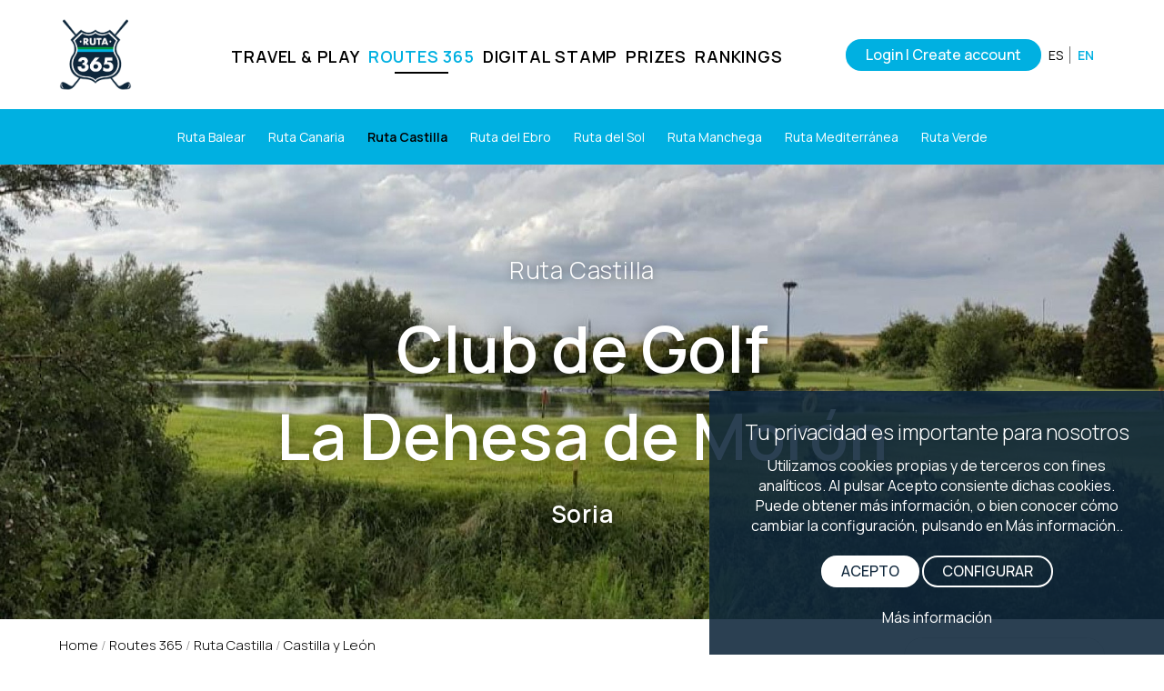

--- FILE ---
content_type: text/html; charset=utf-8
request_url: https://www.ruta365.es/en/campos/club-de-golf--la-dehesa-de-moron/
body_size: 14602
content:
<!DOCTYPE html>
<html xmlns="http://www.w3.org/1999/xhtml" xml:lang="es-ES">
<head>
	<meta name="lang" content="es" />
	<meta http-equiv="content-type" content="text/html; charset=UTF-8" />
    <meta charset="UTF-8">
    <title>Club de Golf <br> La Dehesa de Morón | Ruta 365</title>
    <meta name="viewport" content="width=device-width, initial-scale=1.0" />
    
    <meta name="description" content="Ruta 365">
    <meta name="Keywords" content="golf" />
    <meta name="author" content="veridika">
    <meta name="Locality" content="España" />
    <meta http-equiv="imagetoolbar" content="false" />
    <meta name="Generator" content="Ruta 365" />
	<meta name="Origen" content="Ruta 365" />
    <!--<link href="https://cdnjs.cloudflare.com/ajax/libs/meyer-reset/2.0/reset.min.css" rel="stylesheet">-->
    <link href="/css/veridika-btns.css" rel="stylesheet">
    <link href="/css/veridika.css?v=879313306" rel="stylesheet">
    <link rel="preconnect" href="https://fonts.gstatic.com">
	<!--<link href="https://fonts.googleapis.com/css2?family=Roboto:ital,wght@0,300;0,400;0,500;1,300&display=swap" rel="stylesheet">-->
	<link href="https://fonts.googleapis.com/css2?family=Manrope:wght@300;400;500;600&display=swap" rel="stylesheet">
    <link href="/css/fontawesome.css" rel="stylesheet">
	<link href="/css/fa-brands.css" rel="stylesheet">
	<link href="/css/fa-solid.css" rel="stylesheet">
    <link rel="shortcut icon" href="/images/favicon.png">
    
    <link rel="stylesheet" type="text/css" href="/css/slick.css"/>
	<link rel="stylesheet" type="text/css" href="/css/slick-theme.css"/>
            
    <meta property="og:url"                		content="http://www.ruta365.es/en/campos/club-de-golf--la-dehesa-de-moron/" />
    <meta property="og:type"               	content="website" />
    <meta property="og:title"              		content="Club de Golf <br> La Dehesa de Morón | Ruta 365" />
    <meta property="og:description"        	content="Ruta 365" />
    <meta property="og:image"              	content="https://www.ruta365.es/images/logo.png" />
    <meta property="og:image:height"     	content="500" />
    <meta property="og:image:width"    	content="500" />
    <meta property="article:publisher"		content="https://www.ruta365.es" />
    <meta property="article:author"			content="https://www.ruta365.es" />
    
        
		<!-- Global site tag (gtag.js) - Google Analytics -->
	<script async src="https://www.googletagmanager.com/gtag/js?id=G-01LV7WLNQL"></script>
	<script>
	  window.dataLayer = window.dataLayer || [];
	  function gtag(){dataLayer.push(arguments);}
	  gtag('js', new Date());

	  gtag('config', 'G-01LV7WLNQL');
	</script>
    	
</head>
<body class="interior pagina-zona pagina-detalle">
<header  class="">
	<div class="banda_menu">
        
        <!-- MENU --> 
        <div class="cuerpo" sstyle="overflow:auto">
            <div class="banda_menu">
                <div class="logo"><a href="/"><img src="/images/logo.png" width="80" height="80" class="nosmaller"><img src="/images/logo.png" width="80" height="80" class="sismaller"></a></div>
				<nav class="nav">
					<ul class="menu align-center">
						<li class="movil"><a href="/" ><strong>INICIO</strong></a></li>
						<li class=""><a href="/en/information/travel-and-play.php" >TRAVEL & PLAY</a></li>
						<li class="activo "><a href="/en/routes/365-route.php">ROUTES 365</a></li>
						<li class=""><a href="/en/information/digital-stamp.php" >DIGITAL STAMP</a></li>
						<li class=" "><a href="/en/information/prizes.php">PRIZES</a></li>
                        <li class=" "><a href="/en/information/rankings.php">RANKINGS</a></li>						
					</ul>
                </nav>
              	<div class=" align-right idiomas" style="display: flex; flex-direction: row; align-items: center">
										<a href="#" class="lanzaLogin boton boton-azul sm" aria-label="Iniciar sesión">Login | Create account</a>
					                    <ul class="">
                        <li><a href="/es/campos/club-de-golf--la-dehesa-de-moron/" title="Espa&ntilde;" lang="es">ES</a></li>
                        <li class="activo"><a href="#" title="English" lang="en">EN</a></li>
                    </ul>
                </div>
				<span id="mostrarmenu" ><a href="#" class="hamburger hamburger--collapse"><span class="hamburger-box"><span class="hamburger-inner"></span></span></a></span>
            </div>
        </div>
        <!-- FIN MENU -->
    </div>
</header>

<div class="clearfix"></div>
<!-- CARRUSEL -->


				<div class="submenu bg-azul-claro pc">
					<ul><li ><a href="/en/route/balear/" >Ruta Balear</a></li><li ><a href="/en/route/canaria/" >Ruta Canaria</a></li><li  class="activo"><a href="/en/route/castilla/" >Ruta Castilla</a></li><li ><a href="/en/route/del-ebro/" >Ruta del Ebro</a></li><li ><a href="/en/route/del-sol/" >Ruta del Sol</a></li><li ><a href="/en/route/manchega/" >Ruta Manchega</a></li><li ><a href="/en/route/mediterranea/" >Ruta Mediterránea</a></li><li ><a href="/en/route/verde/" >Ruta Verde</a></li></ul></div><!-- CARRUSEL -->
<div class="home-header fullscreen" id="home-header" >
    <div class="carrusel">
                <div class="carrusel_slide" style="width:100%;  background-image: url('/ficheros/campos/img_4841_889694155.jpg'); background-size:cover; background-repeat:no-repeat; background-position:center;  ">
            <div class="flexxx">
                <div class="carrusel_textos" >
                    <div class="cuerpo">
						<div class="tit2 txt-blanco" style="color: !important">Ruta Castilla</div>
						<h1 class="tit1 txt-blanco" style="color: !important" >Club de Golf <br> La Dehesa de Morón</h1>
						<div class="tit2 txt-blanco" style="color: !important"><strong>Soria</strong></div>
                    </div>
                </div>
            </div>
        </div>
            </div>
</div> 
<!-- FIN CARRUSEL -->
<div class="cuerpo">
	<ul class="breadcrumbs" itemtype="https://schema.org/BreadcrumbList">
		<li itemprop="itemListElement" itemscope itemtype="https://schema.org/ListItem"><a href="/" title="Comprar online" itemprop="item"><span itemprop="name">Home</span></a><meta itemprop="position" content="1" /></li>
				<li> / </li>
		<li itemprop="itemListElement" itemscope itemtype="https://schema.org/ListItem"><a href="/en/routes/365-route.php" itemprop="item"><span itemprop="name">Routes 365</span></a><meta itemprop="position" content="2" /></li>
						<li> / </li>
		<li itemprop="itemListElement" itemscope itemtype="https://schema.org/ListItem"><a href="/en/route/castilla/" itemprop="item"><span itemprop="name">Ruta Castilla</span></a><meta itemprop="position" content="3" /></li>
						<li> / </li>
		<li itemprop="itemListElement" itemscope itemtype="https://schema.org/ListItem"><a href="/en/route/castilla/castilla-y-leon/" itemprop="item"><span itemprop="name">Castilla y León</span></a><meta itemprop="position" content="4" /></li>
						<li><input name="autocomplete" id="autocomplete" class="input-xlarge redondeado-2" type="text" placeholder="Search a golf course..." value="" style="display: inline; width: auto; float: right">
		<input type="hidden" name="comercializadora" class="comercializadora" value=""></li>
			</ul>
</div>
	

<div class="cuerpo">
	<div class="bg-azul-claro oferta redondeado-2">
        <img src="/images/logo.svg" width="110" height="100" />
	    <h2>Ruta 365<br>Special offer</h2>
		<div class="oferta-descripcion txt-blanco">
			<p>20% discount on green fee</p>		</div>
    </div>
</div>
<div class="cuerpo descripcion">
    <div class="direccion">
		<div class="margen padding_40 align-center txt-gris sticky" >
			<div class="">
				<img src="/ficheros/campos/logo_jpg_678543162.jpg"  alt="Club de Golf <br> La Dehesa de Morón" class="logo-detalle" /><br>
				Camino de la Dehesa s/nº <br>
				42223 Morón de Almazán , Soria<br>
				+34 975 306 075<br>				<a href="mailto:golfdehesademoron@hotmail.com" target="_blank">golfdehesademoron@hotmail.com</a><br>				<br>
				<a href="https://golfladehesademoron.com/" target="_blank">https://golfladehesademoron.com/</a><br><br>
								<br><br>
				<a href="#" class="boton sm calcular_ruta">How to go?</a><br><br>
				<div class="cargando hide"><img src="/images/cargando.gif" style="margin-left:10px; margin-top:5px;" align="absmiddle"  width="30"></div>
				<div id="salida"></div>
			</div>
		</div>
	</div>
	<div class="descripcion-textos">
		<div class="margen padding_40 ">
			<h1 class="txt-azul-claro"><strong>Club de Golf <br> La Dehesa de Morón</strong></h1><br>
			<p><span data-originalfontsize="14.0042px" data-originalcomputedfontsize="14.004199981689453">Course built in 1999 in a natural meadow, it has 9 holes, but in the second round it has four different tees that give a lot of play.<br /><br />Great <strong>design by</strong></span> <span data-originalfontsize="14px" data-originalcomputedfontsize="14"><strong>Manuel Pi&ntilde;ero</strong> that takes advantage of the natural obstacle that is the Mor&oacute;n River, making shots to the green precise if you don&#39;t want to get wet.<br /><br /><br /></span><iframe src="//www.youtube.com/embed/GY1iH-kE9IE" width="560" height="314" allowfullscreen="allowfullscreen" data-mce-fragment="1"></iframe></p>			<br>
									
		</div>
	</div>
	<div class="clearfix"></div>
</div>
<div class="cuerpo" >
	<div class="my-gallery grid" itemscope itemtype="http://schema.org/ImageGallery" data-pswp-uid="1">
			
			<figure itemprop="associatedMedia" itemscope itemtype="http://schema.org/ImageObject" class="columna_33 align-center" >
				<a title="" href="/ficheros/campos/img_3800_2045201632.jpg" itemprop="contentUrl" data-size="1800x1280"><img src="/ficheros/campos/p_img_3800_2045201632.jpg" alt="" width="528" itemprop="thumbnail" style="width: auto;" border="0" class="lazyload"></a>
				<figcaption itemprop="caption description"></figcaption>
			</figure>
				
			<figure itemprop="associatedMedia" itemscope itemtype="http://schema.org/ImageObject" class="columna_33 align-center" >
				<a title="" href="/ficheros/campos/img_4839_145602767.jpg" itemprop="contentUrl" data-size="1800x1280"><img src="/ficheros/campos/p_img_4839_145602767.jpg" alt="" width="528" itemprop="thumbnail" style="width: auto;" border="0" class="lazyload"></a>
				<figcaption itemprop="caption description"></figcaption>
			</figure>
				
			<figure itemprop="associatedMedia" itemscope itemtype="http://schema.org/ImageObject" class="columna_33 align-center" >
				<a title="" href="/ficheros/campos/img_4840_1999961202.jpg" itemprop="contentUrl" data-size="1800x1280"><img src="/ficheros/campos/p_img_4840_1999961202.jpg" alt="" width="528" itemprop="thumbnail" style="width: auto;" border="0" class="lazyload"></a>
				<figcaption itemprop="caption description"></figcaption>
			</figure>
			</div>
	<div class="clearfix"></div>
</div>
<br>
<div id="map-canvas"></div>	
<style>
	#locationContent{min-height:50px !important;}
	xx.gm-style-iw-t{bottom:120px !important;}
</style>


<div class="cuerpo" >
	<div class="frase">
		<div class="tit2">Other golf courses in the <strong>Ruta Castilla</strong></div>
	</div>
	<div class="listado-busqueda" >
			<div class="columna_50 item campo" data-provincia="47">
            <div class="bloque redondeado-2">
				<div class="bg-negro columna_50 imagen " >
										<div class="overlay " style=" background-image:url(/ficheros/campos/p_img_7498_482232361.jpg);"></div>
				</div>
		  		<div class="columna_50 align-left" >
					<div class="textos align-left">
						<img src="/ficheros/campos/la-galera_962591281.jpg" alt="Club de Campo La Galera" width="80" style="mix-blend-mode: multiply" class="campo-logo"><br>
						<div class="campo-iconos">
							<img src="/images/icono-campo.png" alt="Campo" width="32" height="32">
							<img src="/images/icono-restaurante.png" alt="Alojamiento" width="28" height="28" hspace="1">													</div>
						<a href="/en/campos/club-de-campo-la-galera/" class="" style=""><h2>Club de Campo La Galera</h2></a>
						<p>, Valladolid</p>
						
				  </div>
				</div>
       	  </div>
		</div>	
			<div class="columna_50 item campo" data-provincia="40">
            <div class="bloque redondeado-2">
				<div class="bg-negro columna_50 imagen " >
										<div class="overlay " style=" background-image:url(/ficheros/campos/p_img_5318_1014629574.jpg);"></div>
				</div>
		  		<div class="columna_50 align-left" >
					<div class="textos align-left">
						<img src="/ficheros/campos/logo_jpg_1521381045.jpg" alt="Club de Golf Villa de Cuellar" width="80" style="mix-blend-mode: multiply" class="campo-logo"><br>
						<div class="campo-iconos">
							<img src="/images/icono-campo.png" alt="Campo" width="32" height="32">
																				</div>
						<a href="/en/campos/club-de-golf-villa-de-cuellar/" class="" style=""><h2>Club de Golf Villa de Cuellar</h2></a>
						<p>Cuellar , Segovia</p>
						
				  </div>
				</div>
       	  </div>
		</div>	
			<div class="columna_50 item campo" data-provincia="9">
            <div class="bloque redondeado-2">
				<div class="bg-negro columna_50 imagen " >
										<div class="overlay " style=" background-image:url(/ficheros/campos/p_img_3366_794257207.jpg);"></div>
				</div>
		  		<div class="columna_50 align-left" >
					<div class="textos align-left">
						<img src="/ficheros/campos/logo_jpg_792868549.jpg" alt="Campo de Golf Riocerezo" width="80" style="mix-blend-mode: multiply" class="campo-logo"><br>
						<div class="campo-iconos">
							<img src="/images/icono-campo.png" alt="Campo" width="32" height="32">
							<img src="/images/icono-restaurante.png" alt="Alojamiento" width="28" height="28" hspace="1">													</div>
						<a href="/en/campos/campo-de-golf-riocerezo/" class="" style=""><h2>Campo de Golf Riocerezo</h2></a>
						<p>Riocerezo, Burgos</p>
						
				  </div>
				</div>
       	  </div>
		</div>	
			<div class="columna_50 item campo" data-provincia="49">
            <div class="bloque redondeado-2">
				<div class="bg-negro columna_50 imagen " >
										<div class="overlay " style=" background-image:url(/ficheros/campos/p_img_3438_1221259655.jpg);"></div>
				</div>
		  		<div class="columna_50 align-left" >
					<div class="textos align-left">
						<img src="/ficheros/campos/logo_jpg_1671572013.jpg" alt="Campo de Golf de Villarrín " width="80" style="mix-blend-mode: multiply" class="campo-logo"><br>
						<div class="campo-iconos">
							<img src="/images/icono-campo.png" alt="Campo" width="32" height="32">
							<img src="/images/icono-restaurante.png" alt="Alojamiento" width="28" height="28" hspace="1">													</div>
						<a href="/en/campos/campo-de-golf-de-villarrin-/" class="" style=""><h2>Campo de Golf de Villarrín </h2></a>
						<p>Villarrín de Campos, Zamora</p>
						
				  </div>
				</div>
       	  </div>
		</div>	
			<div class="columna_50 item campo" data-provincia="40">
            <div class="bloque redondeado-2">
				<div class="bg-negro columna_50 imagen " >
										<div class="overlay " style=" background-image:url(/ficheros/campos/p_img_3662_1187225149.jpg);"></div>
				</div>
		  		<div class="columna_50 align-left" >
					<div class="textos align-left">
						<img src="/ficheros/campos/logo_jpg_2106478557.jpg" alt="La Faisanera Golf" width="80" style="mix-blend-mode: multiply" class="campo-logo"><br>
						<div class="campo-iconos">
							<img src="/images/icono-campo.png" alt="Campo" width="32" height="32">
							<img src="/images/icono-restaurante.png" alt="Alojamiento" width="28" height="28" hspace="1">													</div>
						<a href="/en/campos/la-faisanera-golf/" class="" style=""><h2>La Faisanera Golf</h2></a>
						<p>Palazuelos de Eresma, Segovia</p>
						
				  </div>
				</div>
       	  </div>
		</div>	
			<div class="columna_50 item campo" data-provincia="47">
            <div class="bloque redondeado-2">
				<div class="bg-negro columna_50 imagen " >
										<div class="overlay " style=" background-image:url(/ficheros/campos/p_img_3885_352694766.jpg);"></div>
				</div>
		  		<div class="columna_50 align-left" >
					<div class="textos align-left">
						<img src="/ficheros/campos/logo_jpg_2109400408.jpg" alt="Aldeamayor Club de Golf" width="80" style="mix-blend-mode: multiply" class="campo-logo"><br>
						<div class="campo-iconos">
							<img src="/images/icono-campo.png" alt="Campo" width="32" height="32">
																				</div>
						<a href="/en/campos/aldeamayor-club-de-golf/" class="" style=""><h2>Aldeamayor Club de Golf</h2></a>
						<p>Aldeamayor de S. Martín, Valladolid</p>
						
				  </div>
				</div>
       	  </div>
		</div>	
			<div class="columna_50 item campo" data-provincia="42">
            <div class="bloque redondeado-2">
				<div class="bg-negro columna_50 imagen " >
										<div class="overlay " style=" background-image:url(/ficheros/campos/p_d7336c48-8954-4a36-983b-f55a84f4661b_1971173627.jpeg);"></div>
				</div>
		  		<div class="columna_50 align-left" >
					<div class="textos align-left">
						<img src="/ficheros/campos/logo_jpg_1800457448.jpg" alt="Club de Golf de Soria " width="80" style="mix-blend-mode: multiply" class="campo-logo"><br>
						<div class="campo-iconos">
							<img src="/images/icono-campo.png" alt="Campo" width="32" height="32">
							<img src="/images/icono-restaurante.png" alt="Alojamiento" width="28" height="28" hspace="1">													</div>
						<a href="/en/campos/club-de-golf-de-soria-/" class="" style=""><h2>Club de Golf de Soria </h2></a>
						<p>Soria, Soria</p>
						
				  </div>
				</div>
       	  </div>
		</div>	
			<div class="columna_50 item campo" data-provincia="24">
            <div class="bloque redondeado-2">
				<div class="bg-negro columna_50 imagen " >
										<div class="overlay " style=" background-image:url(/ficheros/campos/p_img_4141_1885055531.jpg);"></div>
				</div>
		  		<div class="columna_50 align-left" >
					<div class="textos align-left">
						<img src="/ficheros/campos/logo_jpg_917125467.jpg" alt="Club de Golf Bierzo " width="80" style="mix-blend-mode: multiply" class="campo-logo"><br>
						<div class="campo-iconos">
							<img src="/images/icono-campo.png" alt="Campo" width="32" height="32">
							<img src="/images/icono-restaurante.png" alt="Alojamiento" width="28" height="28" hspace="1">													</div>
						<a href="/en/campos/club-de-golf-bierzo-/" class="" style=""><h2>Club de Golf Bierzo </h2></a>
						<p>Congosto, León</p>
						
				  </div>
				</div>
       	  </div>
		</div>	
			<div class="columna_50 item campo" data-provincia="47">
            <div class="bloque redondeado-2">
				<div class="bg-negro columna_50 imagen " >
										<div class="overlay " style=" background-image:url(/ficheros/campos/p_img_4728_1612021526.jpg);"></div>
				</div>
		  		<div class="columna_50 align-left" >
					<div class="textos align-left">
						<img src="/ficheros/campos/logo_jpg_1067640840.jpg" alt="Golf Sotoverde" width="80" style="mix-blend-mode: multiply" class="campo-logo"><br>
						<div class="campo-iconos">
							<img src="/images/icono-campo.png" alt="Campo" width="32" height="32">
							<img src="/images/icono-restaurante.png" alt="Alojamiento" width="28" height="28" hspace="1">													</div>
						<a href="/en/campos/golf-sotoverde/" class="" style=""><h2>Golf Sotoverde</h2></a>
						<p>Arroyo de la Encomienda, Valladolid</p>
						
				  </div>
				</div>
       	  </div>
		</div>	
			<div class="columna_50 item campo" data-provincia="5">
            <div class="bloque redondeado-2">
				<div class="bg-negro columna_50 imagen " >
										<div class="overlay " style=" background-image:url(/ficheros/campos/p_campo_de_golf_candeleda__1_1_2124594697.jpg);"></div>
				</div>
		  		<div class="columna_50 align-left" >
					<div class="textos align-left">
						<img src="/ficheros/campos/logo_jpg_894870338.jpg" alt="Golf Candeleda " width="80" style="mix-blend-mode: multiply" class="campo-logo"><br>
						<div class="campo-iconos">
							<img src="/images/icono-campo.png" alt="Campo" width="32" height="32">
																				</div>
						<a href="/en/campos/golf-candeleda-/" class="" style=""><h2>Golf Candeleda </h2></a>
						<p>Candeleda, Ávila</p>
						
				  </div>
				</div>
       	  </div>
		</div>	
			<div class="columna_50 item campo" data-provincia="24">
            <div class="bloque redondeado-2">
				<div class="bg-negro columna_50 imagen " >
										<div class="overlay " style=" background-image:url(/ficheros/campos/p_1.jpg);"></div>
				</div>
		  		<div class="columna_50 align-left" >
					<div class="textos align-left">
						<img src="/ficheros/campos/leon_1379493623.jpg" alt="Olímpico de León" width="80" style="mix-blend-mode: multiply" class="campo-logo"><br>
						<div class="campo-iconos">
							<img src="/images/icono-campo.png" alt="Campo" width="32" height="32">
																				</div>
						<a href="/en/campos/olimpico-de-leon/" class="" style=""><h2>Olímpico de León</h2></a>
						<p>Astorga, León</p>
						
				  </div>
				</div>
       	  </div>
		</div>	
			<div class="columna_50 item campo" data-provincia="24">
            <div class="bloque redondeado-2">
				<div class="bg-negro columna_50 imagen " >
										<div class="overlay " style=" background-image:url(/ficheros/campos/p_img_4791_1278545472.jpg);"></div>
				</div>
		  		<div class="columna_50 align-left" >
					<div class="textos align-left">
						<img src="/ficheros/campos/logo_jpg_1533697681.jpg" alt="León Golf" width="80" style="mix-blend-mode: multiply" class="campo-logo"><br>
						<div class="campo-iconos">
							<img src="/images/icono-campo.png" alt="Campo" width="32" height="32">
							<img src="/images/icono-restaurante.png" alt="Alojamiento" width="28" height="28" hspace="1">													</div>
						<a href="/en/campos/leon-golf/" class="" style=""><h2>León Golf</h2></a>
						<p>San Miguel del Camino, León</p>
						
				  </div>
				</div>
       	  </div>
		</div>	
			<div class="columna_50 item campo" data-provincia="5">
            <div class="bloque redondeado-2">
				<div class="bg-negro columna_50 imagen " >
										<div class="overlay " style=" background-image:url(/ficheros/campos/p_img_5050_696181772.jpg);"></div>
				</div>
		  		<div class="columna_50 align-left" >
					<div class="textos align-left">
						<img src="/ficheros/campos/logo_jpg_842113385.jpg" alt="Naturavila Golf" width="80" style="mix-blend-mode: multiply" class="campo-logo"><br>
						<div class="campo-iconos">
							<img src="/images/icono-campo.png" alt="Campo" width="32" height="32">
							<img src="/images/icono-restaurante.png" alt="Alojamiento" width="28" height="28" hspace="1">							<img src="/images/icono-alojamiento.png" alt="Alojamiento" width="28" height="28" hspace="1">						</div>
						<a href="/en/campos/naturavila-golf/" class="" style=""><h2>Naturavila Golf</h2></a>
						<p>, Ávila</p>
						
				  </div>
				</div>
       	  </div>
		</div>	
			<div class="columna_50 item campo" data-provincia="37">
            <div class="bloque redondeado-2">
				<div class="bg-negro columna_50 imagen " >
										<div class="overlay " style=" background-image:url(/ficheros/campos/p_img_5485_1235987407.jpg);"></div>
				</div>
		  		<div class="columna_50 align-left" >
					<div class="textos align-left">
						<img src="/ficheros/campos/logo_jpg_506910109.jpg" alt="Salamanca Golf & Country Club, Recorrido Villamayor" width="80" style="mix-blend-mode: multiply" class="campo-logo"><br>
						<div class="campo-iconos">
							<img src="/images/icono-campo.png" alt="Campo" width="32" height="32">
							<img src="/images/icono-restaurante.png" alt="Alojamiento" width="28" height="28" hspace="1">													</div>
						<a href="/en/campos/salamanca-golf-country-club-recorrido-villamayor/" class="" style=""><h2>Salamanca Golf & Country Club, Recorrido Villamayor</h2></a>
						<p>, Salamanca</p>
						
				  </div>
				</div>
       	  </div>
		</div>	
			<div class="columna_50 item campo" data-provincia="9">
            <div class="bloque redondeado-2">
				<div class="bg-negro columna_50 imagen " >
										<div class="overlay " style=" background-image:url(/ficheros/campos/p_img_5262_38870157.jpg);"></div>
				</div>
		  		<div class="columna_50 align-left" >
					<div class="textos align-left">
						<img src="/ficheros/campos/logo_jpg_1174725565.jpg" alt="Golf Lerma " width="80" style="mix-blend-mode: multiply" class="campo-logo"><br>
						<div class="campo-iconos">
							<img src="/images/icono-campo.png" alt="Campo" width="32" height="32">
							<img src="/images/icono-restaurante.png" alt="Alojamiento" width="28" height="28" hspace="1">													</div>
						<a href="/en/campos/golf-lerma-/" class="" style=""><h2>Golf Lerma </h2></a>
						<p>Lerma, Burgos</p>
						
				  </div>
				</div>
       	  </div>
		</div>	
			<div class="columna_50 item campo" data-provincia="9">
            <div class="bloque redondeado-2">
				<div class="bg-negro columna_50 imagen " >
										<div class="overlay " style=" background-image:url(/ficheros/campos/p_img_5259_1636572610.jpg);"></div>
				</div>
		  		<div class="columna_50 align-left" >
					<div class="textos align-left">
						<img src="/ficheros/campos/logo_jpg_1514322846.jpg" alt="Saldaña Golf" width="80" style="mix-blend-mode: multiply" class="campo-logo"><br>
						<div class="campo-iconos">
							<img src="/images/icono-campo.png" alt="Campo" width="32" height="32">
							<img src="/images/icono-restaurante.png" alt="Alojamiento" width="28" height="28" hspace="1">													</div>
						<a href="/en/campos/saldana-golf/" class="" style=""><h2>Saldaña Golf</h2></a>
						<p>Saldaña de Burgos, Burgos</p>
						
				  </div>
				</div>
       	  </div>
		</div>	
			<div class="columna_50 item campo" data-provincia="40">
            <div class="bloque redondeado-2">
				<div class="bg-negro columna_50 imagen " >
										<div class="overlay " style=" background-image:url(/ficheros/campos/p_img_5444_994712145.jpg);"></div>
				</div>
		  		<div class="columna_50 align-left" >
					<div class="textos align-left">
						<img src="/ficheros/campos/logo_jpg_953671324.jpg" alt="Air Golf Club" width="80" style="mix-blend-mode: multiply" class="campo-logo"><br>
						<div class="campo-iconos">
							<img src="/images/icono-campo.png" alt="Campo" width="32" height="32">
							<img src="/images/icono-restaurante.png" alt="Alojamiento" width="28" height="28" hspace="1">							<img src="/images/icono-alojamiento.png" alt="Alojamiento" width="28" height="28" hspace="1">						</div>
						<a href="/en/campos/air-golf-club/" class="" style=""><h2>Air Golf Club</h2></a>
						<p>Los Ángeles de San Rafael, Segovia</p>
						
				  </div>
				</div>
       	  </div>
		</div>	
			<div class="columna_50 item campo" data-provincia="37">
            <div class="bloque redondeado-2">
				<div class="bg-negro columna_50 imagen " >
										<div class="overlay " style=" background-image:url(/ficheros/campos/p_img_5040_1687847081.jpg);"></div>
				</div>
		  		<div class="columna_50 align-left" >
					<div class="textos align-left">
						<img src="/ficheros/campos/logo_jpg_290565361.jpg" alt="Salamanca Golf & Country Club, Recorrido Zarapicos" width="80" style="mix-blend-mode: multiply" class="campo-logo"><br>
						<div class="campo-iconos">
							<img src="/images/icono-campo.png" alt="Campo" width="32" height="32">
							<img src="/images/icono-restaurante.png" alt="Alojamiento" width="28" height="28" hspace="1">													</div>
						<a href="/en/campos/salamanca-golf-country-club-recorrido-zarapicos/" class="" style=""><h2>Salamanca Golf & Country Club, Recorrido Zarapicos</h2></a>
						<p>Zarapicos , Salamanca</p>
						
				  </div>
				</div>
       	  </div>
		</div>	
			<div class="columna_50 item campo" data-provincia="34">
            <div class="bloque redondeado-2">
				<div class="bg-negro columna_50 imagen " >
										<div class="overlay " style=" background-image:url(/ficheros/campos/p_img_5914_1484123845.jpg);"></div>
				</div>
		  		<div class="columna_50 align-left" >
					<div class="textos align-left">
						<img src="/ficheros/campos/grijota_1723386885.jpg" alt="Grijota Golf" width="80" style="mix-blend-mode: multiply" class="campo-logo"><br>
						<div class="campo-iconos">
							<img src="/images/icono-campo.png" alt="Campo" width="32" height="32">
							<img src="/images/icono-restaurante.png" alt="Alojamiento" width="28" height="28" hspace="1">													</div>
						<a href="/en/campos/grijota-golf/" class="" style=""><h2>Grijota Golf</h2></a>
						<p>Grijota , Palencia</p>
						
				  </div>
				</div>
       	  </div>
		</div>	
			<div class="columna_50 item campo" data-provincia="5">
            <div class="bloque redondeado-2">
				<div class="bg-negro columna_50 imagen " >
										<div class="overlay " style=" background-image:url(/ficheros/campos/p_de56ed4f-2676-47a4-96a9-7061e436ad5f_1396387520.jpeg);"></div>
				</div>
		  		<div class="columna_50 align-left" >
					<div class="textos align-left">
						<img src="/images/no-image-2.png" alt="Club de Golf Navaluenga " width="80" style="mix-blend-mode: multiply" class="campo-logo"><br>
						<div class="campo-iconos">
							<img src="/images/icono-campo.png" alt="Campo" width="32" height="32">
																				</div>
						<a href="/en/campos/club-de-golf-navaluenga-/" class="" style=""><h2>Club de Golf Navaluenga </h2></a>
						<p>Navaluenga , Ávila</p>
						
				  </div>
				</div>
       	  </div>
		</div>	
			<div class="columna_50 item campo" data-provincia="37">
            <div class="bloque redondeado-2">
				<div class="bg-negro columna_50 imagen " >
										<div class="overlay " style=" background-image:url(/ficheros/campos/p_67a02d7d-fe4a-4d88-b453-d6826721833d_1438811956.jpeg);"></div>
				</div>
		  		<div class="columna_50 align-left" >
					<div class="textos align-left">
						<img src="/ficheros/campos/salamanca_173148937.jpg" alt="La Valmuza Golf" width="80" style="mix-blend-mode: multiply" class="campo-logo"><br>
						<div class="campo-iconos">
							<img src="/images/icono-campo.png" alt="Campo" width="32" height="32">
							<img src="/images/icono-restaurante.png" alt="Alojamiento" width="28" height="28" hspace="1">													</div>
						<a href="/en/campos/la-valmuza-golf/" class="" style=""><h2>La Valmuza Golf</h2></a>
						<p>Doñinos de Salamanca, Salamanca</p>
						
				  </div>
				</div>
       	  </div>
		</div>	
				<div class="columna_50 item campo" data-provincia="28">
            <div class="bloque redondeado-2">
				<div class="bg-negro columna_50 imagen " >
										<div class="overlay " style=" background-image:url(/ficheros/campos/p_img_2788_2018916294.jpg);"></div>
				</div>
		  		<div class="columna_50 align-left" >
					<div class="textos align-left">
						<img src="/ficheros/campos/logo_jpg_1566403906.jpg" alt="Asociación de golf Villa de <br> El Escorial" width="80" style="mix-blend-mode: multiply" class="campo-logo"><br>
						<div class="campo-iconos">
							<img src="/images/icono-campo.png" alt="Campo" width="32" height="32">
																				</div>
						<a href="/en/campos/asociacion-de-golf-villa-de--el-escorial/" class="" style=""><h2>Asociación de golf Villa de <br> El Escorial</h2></a>
						<p>El Escorial, Madrid</p>
						
				  </div>
				</div>
       	  </div>
		</div>	
			<div class="columna_50 item campo" data-provincia="28">
            <div class="bloque redondeado-2">
				<div class="bg-negro columna_50 imagen " >
										<div class="overlay " style=" background-image:url(/ficheros/campos/p_a78a0c4b-5fd2-48e6-8c56-f259a3c636e9_155028784.jpeg);"></div>
				</div>
		  		<div class="columna_50 align-left" >
					<div class="textos align-left">
						<img src="/ficheros/campos/logo_jpg_1033369089.jpg" alt="Club de Golf Aranjuez" width="80" style="mix-blend-mode: multiply" class="campo-logo"><br>
						<div class="campo-iconos">
							<img src="/images/icono-campo.png" alt="Campo" width="32" height="32">
							<img src="/images/icono-restaurante.png" alt="Alojamiento" width="28" height="28" hspace="1">													</div>
						<a href="/en/campos/club-de-golf-aranjuez/" class="" style=""><h2>Club de Golf Aranjuez</h2></a>
						<p>Aranjuez, Madrid</p>
						
				  </div>
				</div>
       	  </div>
		</div>	
			<div class="columna_50 item campo" data-provincia="28">
            <div class="bloque redondeado-2">
				<div class="bg-negro columna_50 imagen " >
										<div class="overlay " style=" background-image:url(/ficheros/campos/p_img_4124_1920626606.jpg);"></div>
				</div>
		  		<div class="columna_50 align-left" >
					<div class="textos align-left">
						<img src="/ficheros/campos/logo_jpg_985087805.jpg" alt="Escuela de Golf de la RFGM" width="80" style="mix-blend-mode: multiply" class="campo-logo"><br>
						<div class="campo-iconos">
							<img src="/images/icono-campo.png" alt="Campo" width="32" height="32">
							<img src="/images/icono-restaurante.png" alt="Alojamiento" width="28" height="28" hspace="1">													</div>
						<a href="/en/campos/escuela-de-golf-de-la-rfgm/" class="" style=""><h2>Escuela de Golf de la RFGM</h2></a>
						<p>, Madrid</p>
						
				  </div>
				</div>
       	  </div>
		</div>	
			<div class="columna_50 item campo" data-provincia="28">
            <div class="bloque redondeado-2">
				<div class="bg-negro columna_50 imagen " >
										<div class="overlay " style=" background-image:url(/ficheros/campos/p_img_4322_46313452.jpg);"></div>
				</div>
		  		<div class="columna_50 align-left" >
					<div class="textos align-left">
						<img src="/ficheros/campos/logo_jpg_2097315302.jpg" alt="Club de Golf La Dehesa" width="80" style="mix-blend-mode: multiply" class="campo-logo"><br>
						<div class="campo-iconos">
							<img src="/images/icono-campo.png" alt="Campo" width="32" height="32">
							<img src="/images/icono-restaurante.png" alt="Alojamiento" width="28" height="28" hspace="1">													</div>
						<a href="/en/campos/club-de-golf-la-dehesa/" class="" style=""><h2>Club de Golf La Dehesa</h2></a>
						<p>Villanueva de la Cañada, Madrid</p>
						
				  </div>
				</div>
       	  </div>
		</div>	
			<div class="columna_50 item campo" data-provincia="28">
            <div class="bloque redondeado-2">
				<div class="bg-negro columna_50 imagen " >
										<div class="overlay " style=" background-image:url(/ficheros/campos/p_img_4750_1235709433.jpg);"></div>
				</div>
		  		<div class="columna_50 align-left" >
					<div class="textos align-left">
						<img src="/ficheros/campos/logo_jpg_510393539.jpg" alt="Centro Nacional de Golf" width="80" style="mix-blend-mode: multiply" class="campo-logo"><br>
						<div class="campo-iconos">
							<img src="/images/icono-campo.png" alt="Campo" width="32" height="32">
							<img src="/images/icono-restaurante.png" alt="Alojamiento" width="28" height="28" hspace="1">													</div>
						<a href="/en/campos/centro-nacional-de-golf/" class="" style=""><h2>Centro Nacional de Golf</h2></a>
						<p>C/ Arroyo del Monte 5  , Madrid</p>
						
				  </div>
				</div>
       	  </div>
		</div>	
			<div class="columna_50 item campo" data-provincia="28">
            <div class="bloque redondeado-2">
				<div class="bg-negro columna_50 imagen " >
										<div class="overlay " style=" background-image:url(/ficheros/campos/p_ode_2_124428806.jpeg);"></div>
				</div>
		  		<div class="columna_50 align-left" >
					<div class="textos align-left">
						<img src="/images/no-image-2.png" alt="Open de España 2025" width="80" style="mix-blend-mode: multiply" class="campo-logo"><br>
						<div class="campo-iconos">
							<img src="/images/icono-campo.png" alt="Campo" width="32" height="32">
																				</div>
						<a href="/en/campos/open-de-espana-2025/" class="" style=""><h2>Open de España 2025</h2></a>
						<p>, Madrid</p>
						
				  </div>
				</div>
       	  </div>
		</div>	
		</div>
</div>
	<link rel="stylesheet" href="/css/photoswipe.css" type="text/css" media="screen" />
	<link rel="stylesheet" href="/css/photoswipe-default-skin.css" type="text/css" media="screen" />
        <div class="pswp" tabindex="-1" role="dialog" aria-hidden="true">
            <div class="pswp__bg"></div>
            <div class="pswp__scroll-wrap">
          <div class="pswp__container">
                    <div class="pswp__item"></div>
                    <div class="pswp__item"></div>
                    <div class="pswp__item"></div>
                </div>
                <div class="pswp__ui pswp__ui--hidden">
                  <div class="pswp__top-bar">
                        <div class="pswp__counter"></div>
                        <button class="pswp__button pswp__button--close" title="Close (Esc)"></button>
                        <button class="pswp__button pswp__button--share" title="Share"></button>
                        <button class="pswp__button pswp__button--fs" title="Toggle fullscreen"></button>
                        <button class="pswp__button pswp__button--zoom" title="Zoom in/out"></button>
                        <div class="pswp__preloader">
                            <div class="pswp__preloader__icn">
                              <div class="pswp__preloader__cut">
                                <div class="pswp__preloader__donut"></div>
                              </div>
                            </div>
                        </div>
                    </div>
                    <div class="pswp__share-modal pswp__share-modal--hidden pswp__single-tap">
                        <div class="pswp__share-tooltip"></div>
                    </div>
                    <button class="pswp__button pswp__button--arrow--left" title="Previous (arrow left)">
                    </button>
                    <button class="pswp__button pswp__button--arrow--right" title="Next (arrow right)">
                    </button>
                    <div class="pswp__caption">
                        <div class="pswp__caption__center"></div>
                    </div>
              </div>
            </div>
        </div>


<!-- PIE -->
<div class="clearfix"></div>
<div class="pie">
    <div class="cuerpo">
        <img src="/images/logo.svg" alt="Ruta 365" width="70" height="70" vspace="10" border="0" ><br>
        <p class="txt-1-5"><strong>TRAVEL, PLAY, STAMP, WIN</strong></p>
        <a href="http://www.facebook.com/rfegolf/" target="_blank"><i class="fab fa-facebook"></i></a> 
        <a href="https://www.instagram.com/rfegolf/" target="_blank"><i class="fab fa-instagram"></i></a> 
        <a href="https://www.youtube.com/channel/UC6hBtbY8ogBSEvGeQJusW_Q?view_as=subscriber" target="_blank"><i class="fab fa-youtube"></i></a> 
        <a href="http://twitter.com/#!/rfegolf" target="_blank"><i class="fab fa-twitter"></i></a> <br>
        <img src="/images/pie-logos.png" alt="Logos de las federaciones de golf" width="1200" height="104" vspace="10" border="0" ><br>
		<a href="/campos/" class="boton sm">Login for golf courses</a><br><br>
        <ul>
            <li class="txt-gris">© Copyright 2021 RFEG. All rights reserved. </li>
            <li><a href="/en/legal/aviso-legal.php" rel=”nofollow”>Legal Notice</a></li>
            <li><a href="/en/legal/politica-de-privacidad.php" rel=”nofollow”>Privacy Policy</a></li>
            <li><a href="/en/legal/politica-de-cookies.php" rel=”nofollow”>Cookies Policy</a></li>
			<li><a href="/en/contacto/">Contact</a></li>
        </ul>
    </div>
    <br>
    <div class="veridika"> <a href="https://www.veridika.com" title="Diseño de páginas web en Zaragoza" target="_blank"><img src="/images/veridika.png" alt="Diseño Páginas Web" width="32" height="32" hspace="20" border="0"></a>
        </div>      
</div>
	    <div class="popover popover-login " id="popover-edad">
		<div class="wrap redondeado-2">
			<div class="content">
            	<div class="popover-cerrar"><a href="#" class="txt-negro" aria-label="cerrar"><i class="fa fa-times-circle"></i></a></div>
				<div class="popover-contenido">
	                <div class="login">
						<p align="center">Not registered?</p>
						<a href="/en/cuenta/registro.php" class="btn btn-azul btn-large" style="width: 100%">CREATE ACCOUNT</a>
						<br><br>
						<p align="center">Do you already have an account? <strong>Log in</strong>:</p><br>
                        <form name="formLogin" id="formLogin" method="post" >
                            <input type="hidden" name="miurl" id="miurl" value="">
                            <div class="control-group align-left error"><input name="uname" type="text" maxlength="200" placeholder="Email" autocomplete="off" ></div>
                            <div class="control-group align-left success"><input name="passwd" type="password" maxlength="200" autocomplete="section-red login password" placeholder="Password"></div>
                            <input type="submit" name="submit" value="SIGN IN" class="btn btn-azul btn-large botonlogin" style="width: 100%">
                        </form>
                        <div class="separacion"></div>
                        <p align="center">Forgot your password? <a href="#" class="btnRecuperar">Recover</a></p>
                    </div>
					<div class="olvido hide">
                        <div class="align-center padding_10 txt-1-2"><strong>Recover password</strong></div>
                        <form name="formRecordar" id="formRecordar" method="post" >
                            <input type="hidden" name="miurl" id="miurl2" value="">
                            <div class="control-group align-left"><input name="uname" type="text" maxlength="200" placeholder="User" autocomplete="off"></div>
                            <input type="submit" name="submit" value="SEND" class="btn btn-azul btn-large botonrecordar" style="width: 100%">
                        </form>
                        <div class="msg"></div>
                        <div class="separacion"></div>
                        <p align="left"><a href="#" class="btnRecuperarVolver ">&lt; Back</a></p>
                    </div>
			  </div>
			</div>
		</div>
	</div>
    
    	<div class="popover popover-video">
        <div class="wrap">
            <div class="content txt-negro">
                <div class="popover-cerrar"><a href="#" class="txt-mint"><i class="fa fa-times-circle"></i></a></div>
                <div class="contenido-video"></div>
            </div>
        </div>
    </div>
	<div class="modal-backdrop" id="modalLogin"></div>
<script  src="/js/jquery-3.7.1.min.js"></script>
<script type="text/javascript" src="/js/slick.js"></script>
<script src="/js/veridika.js?v=755429637"></script>
<script src="/js/jquery.validate_en.js"></script>
<script src="/js/validaciones.js?v=856972534"></script>
<script type="text/javascript">
	
	function validarLogin() {
        if ($("#formLogin").validate().form()){
           	document.formLogin.action="/login/p_login.php";
        } else {
            console.log('validar no ok');
        }
    }
		
	function validarRecordar() {
        console.log('validar');
        
        if ($("#formRecordar").validate().form()){
            console.log('validar ok');
            document.formRecordar.action="/en/cuenta/p_envio_pass.php";
            //document.formRecordar.submit();
        } else {
            console.log('validar no ok');
        }
    }

	$(document).ready(function () {
		
        $(".lanzaLogin").click(function(e){
			e.preventDefault();
			$('.popover-login').fadeIn("slow");
			$('#modalLogin').fadeIn();
		});
		$(".btnRecuperar").click(function(e){
			e.preventDefault();
			$('.olvido').removeClass('hide');
			$('.login').addClass("hide");
		});
        $(".btnRecuperarVolver").click(function(e){
			e.preventDefault();
			$('.login').removeClass('hide');
			$('.olvido').addClass("hide");
		});
        $(".botonrecordar").click(function(e){
			validarRecordar();
		});
		$(".botonlogin").click(function(e){
			validarLogin();
		});
		$(document).keyup(function(event){
			if(event.which==27){
				//closeNav();
				$(".popover-login").hide();
				$('#modalLogin').fadeOut();
			}
			event.preventDefault();
		});
    });
</script>
<script src="/js/photoswipe.min.js"></script> 
<script src="/js/photoswipe-ui-default.js"></script>
<script src="/js/photoswipe-funciones.js"></script>
<link rel="stylesheet" href="/css/jquery-ui.min.css">
<link rel="stylesheet" href="/css/jquery-ui.structure.min.css">
<link rel="stylesheet" href="/css/jquery-ui.theme.min.css">
<style>
	.ui-menu .ui-menu-item-wrapper{padding: 15px; border-radius:20px}
</style>
<script src="/js/jquery-ui.min.js"></script>
<script type="text/javascript">
	var data = [
		{ value: "golf-daro-mas-nou", label: "Golf dAro Mas Nou" },{ value: "uraburu-golf", label: "Uraburu Golf" },{ value: "asociacion-de-golf-villa-de--el-escorial", label: "Asociación de golf Villa de  El Escorial" },{ value: "real-club-sevilla-golf", label: "Real Club Sevilla Golf" },{ value: "club-de-golf-larrabea", label: "Club de Golf Larrabea" },{ value: "golf-ria-de-vigo", label: "Golf Ría de Vigo" },{ value: "meaztegi-golf-club", label: "Meaztegi Golf Club" },{ value: "golf-son-vida", label: "Golf Son Vida" },{ value: "golf-son-quint", label: "Golf Son Quint" },{ value: "la-estancia-golf", label: "La Estancia Golf" },{ value: "club-de-golf-aranjuez", label: "Club de Golf Aranjuez" },{ value: "golf-son-termes", label: "Golf Son Termes" },{ value: "campo-municipal-de-golf-matalenas", label: "Campo Municipal de Golf Mataleñas" },{ value: "pedrena-pretium-golf--la-junquera", label: "Pedreña Pretium Golf –  La Junquera" },{ value: "club-de-campo-la-galera", label: "Club de Campo La Galera" },{ value: "el-campo-de-logrono", label: "El Campo de Logroño" },{ value: "costa-teguise-golf", label: "Costa Teguise Golf" },{ value: "golf-isla-valdecanas-", label: "Golf Isla Valdecañas " },{ value: "mijas-golf-club", label: "Mijas Golf Club" },{ value: "rioja-alta-golf-club-", label: "Rioja Alta Golf Club " },{ value: "montealvar", label: "MONTEALVAR" },{ value: "izki-golf", label: "Izki Golf" },{ value: "green-sire-golf-cabanillas", label: "Green Sire Golf Cabanillas" },{ value: "roda-golf-beach-resort", label: "Roda Golf & Beach Resort" },{ value: "palomarejos-golf", label: "Palomarejos Golf" },{ value: "golf-balneario-de-mondariz", label: "Golf Balneario de Mondariz" },{ value: "aravell-golf-country-club", label: "Aravell Golf & Country Club" },{ value: "club-de-golf-son-servera", label: "Club de Golf Son Servera" },{ value: "golf-park-mallorca-puntiro-", label: "Golf Park Mallorca Puntiró " },{ value: "tecina-golf", label: "Tecina Golf" },{ value: "fuerteventura-golf-club", label: "Fuerteventura Golf Club" },{ value: "las-palmeras-golf", label: "Las Palmeras Golf" },{ value: "golf-son-parc-menorca", label: "Golf Son Parc Menorca" },{ value: "zuia-club-de-golf", label: "Zuia Club de Golf" },{ value: "marriott-golf-son-antem", label: "Marriott Golf Son Antem" },{ value: "alboran-golf", label: "Alborán Golf" },{ value: "norba-club-de-golf", label: "Norba Club de Golf" },{ value: "desert-springs-resort--club-de-golf", label: "Desert Springs Resort  & Club de Golf" },{ value: "golf-de-caldes", label: "Golf de Caldes" },{ value: "fair-play-golf-spa-resort", label: "Fair Play Golf & Spa Resort" },{ value: "ugolf-mar-menor", label: "UGOLF Mar Menor" },{ value: "ugolf-saurines", label: "UGOLF Saurines" },{ value: "ugolf-hacienda-del-alamo", label: "UGOLF Hacienda Del Alamo" },{ value: "lorca-golf-course", label: "Lorca Golf Course" },{ value: "golf-la-roca", label: "Golf La Roca" },{ value: "the-san-roque-club", label: "The San Roque Club" },{ value: "club-de-golf-la-canada", label: "Club de Golf La Cañada" },{ value: "miraflores-golf", label: "Miraflores Golf" },{ value: "club-de-golf-villa-de-cuellar", label: "Club de Golf Villa de Cuellar" },{ value: "benalmadena-golf", label: "Benalmádena Golf" },{ value: "golf-los-palos", label: "Golf Los Palos" },{ value: "golf-almerimar-", label: "Golf Almerimar " },{ value: "islantilla-golf-resort", label: "Islantilla Golf Resort" },{ value: "greenlife-golf-club", label: "Greenlife Golf Club" },{ value: "la-hacienda-heathland--golf-course", label: "La Hacienda Heathland  Golf Course" },{ value: "la-hacienda-links-golf-course", label: "La Hacienda links Golf Course" },{ value: "anoreta-resort-and-golf", label: "Añoreta Resort and Golf" },{ value: "exe-las-margas-golf", label: "Exe Las Margas Golf" },{ value: "real-club-de-campo-de-cordoba", label: "Real Club de Campo de Córdoba" },{ value: "real-golf-la-manga-club", label: "Real Golf La Manga Club" },{ value: "golf-de-guara", label: "Golf de Guara" },{ value: "alhaurin-golf", label: "Alhaurín Golf" },{ value: "campo-de-golf-riocerezo", label: "Campo de Golf Riocerezo" },{ value: "campo-de-golf-pablo-hernandez", label: "Campo de Golf Pablo Hernández" },{ value: "chaparral-golf-club-", label: "Chaparral Golf Club " },{ value: "sherry-golf-jerez", label: "Sherry Golf Jérez" },{ value: "campo-de-golf-de-villarrin-", label: "Campo de Golf de Villarrín " },{ value: "golf-los-lagos", label: "Golf Los Lagos" },{ value: "golf-meis-", label: "Golf Meis " },{ value: "la-cala-resort-", label: "La Cala Resort " },{ value: "irelore-pitch-putt", label: "Irelore Pitch & Putt" },{ value: "club-de-golf-altorreal", label: "Club de Golf Altorreal" },{ value: "campo-de-golf-el-pilar-sarria", label: "Campo de Golf El Pilar - Sarria" },{ value: "capdepera-golf", label: "Capdepera Golf" },{ value: "golf-maioris", label: "Golf Maioris" },{ value: "club-de-golf-val-de-rois-", label: "Club de Golf Val de Rois " },{ value: "club-de-golf-torre-pacheco", label: "Club de Golf Torre Pacheco" },{ value: "golf-nuevo-portil", label: "Golf Nuevo Portil" },{ value: "la-faisanera-golf", label: "La Faisanera Golf" },{ value: "baviera-golf", label: "Baviera Golf" },{ value: "club-de-golf-playa-serena", label: "Club de Golf Playa Serena" },{ value: "talayuela-golf-", label: "Talayuela Golf " },{ value: "golf-de-pals", label: "Golf de Pals" },{ value: "campo-de-golf-luarca", label: "Campo de Golf Luarca" },{ value: "ranillas-urban-club", label: "Ranillas Urban Club" },{ value: "real-club-de-golf-la-penaza", label: "Real Club de Golf La Peñaza" },{ value: "campo-municipal-de-golf--la-lagunilla", label: "Campo Municipal de Golf  La Lagunilla" },{ value: "club-de-golf--la-dehesa-de-moron", label: "Club de Golf  La Dehesa de Morón" },{ value: "barbanza-golf-pitch-and-putt", label: "Barbanza Golf Pitch and Putt" },{ value: "tambre-golf", label: "Tambre Golf" },{ value: "golf-moi-el-campo-de-adri-arnaus", label: "GOLF MOIÀ, el campo de Adri Arnaus" },{ value: "golf-costa-daurada-", label: "Golf Costa Daurada " },{ value: "castropol-golf", label: "Castropol Golf" },{ value: "aldeamayor-club-de-golf", label: "Aldeamayor Club de Golf" },{ value: "deva-golf-p-p", label: "Deva Golf P&P" },{ value: "gnk-hacienda-riquelme-golf", label: "GNK - Hacienda Riquelme Golf" },{ value: "dona-julia-golf-club", label: "Doña Julia Golf Club" },{ value: "golf-torrequebrada", label: "Golf Torrequebrada" },{ value: "campo-municipal-de-golf-las-caldas", label: "Campo Municipal de Golf Las Caldas" },{ value: "la-duquesa-golf", label: "La Duquesa Golf " },{ value: "club-de-golf-barcelona", label: "Club de Golf Barcelona" },{ value: "gnk-el-valle-golf", label: "GNK - EL VALLE GOLF" },{ value: "gnk-la-torre-golf", label: "GNK - LA TORRE GOLF" },{ value: "real-aeroclub-de-santiago-", label: "Real Aeroclub de Santiago " },{ value: "marbella-golf-country-club", label: "Marbella Golf Country Club" },{ value: "real-club-de-golf-la-toja", label: "Real Club de Golf La Toja" },{ value: "golf-montany", label: "Golf Montanyà" },{ value: "parador-de-malaga-golf-club", label: "Parador de Málaga Golf Club" },{ value: "campo-municipal-de-golf--la-llorea", label: "Campo Municipal de Golf  La Llorea" },{ value: "club-de-golf-de-soria-", label: "Club de Golf de Soria " },{ value: "iberik-augas-santas--balneario-golf", label: "Iberik Augas Santas  Balneario & Golf" },{ value: "abedul-golf-", label: "Abedul Golf " },{ value: "la-envia-golf", label: "La Envía Golf" },{ value: "valle-del-este-golf", label: "Valle del Este Golf" },{ value: "parque-deportivo-la-garza", label: "Parque Deportivo La Garza" },{ value: "escuela-de-golf-de-la-rfgm", label: "Escuela de Golf de la RFGM" },{ value: "club-de-golf-bierzo-", label: "Club de Golf Bierzo " },{ value: "antequera-golf", label: "Antequera Golf" },{ value: "playitas-golf", label: "Playitas Golf" },{ value: "ugolf-marina-mojacar", label: "UGOLF Marina Mojacar" },{ value: "atalaya-golf", label: "Atalaya Golf" },{ value: "urnieta-pitch-putt", label: "Urnieta Pitch & Putt" },{ value: "hotel-golf-palacio-urgoiti", label: "Hotel Golf Palacio Urgoiti" },{ value: "isla-canela-old-course", label: "Isla Canela Old Course" },{ value: "isla-canela-links", label: "Isla Canela Links" },{ value: "pula-golf-resort", label: "Pula Golf Resort" },{ value: "los-moriscos-club-de-golf", label: "Los Moriscos Club de Golf" },{ value: "club-de-golf-la-dehesa", label: "Club de Golf La Dehesa" },{ value: "club-de-golf-ulzama", label: "Club de Golf Ulzama" },{ value: "miguel-ngel-jimenez--golf-academy", label: "Miguel Ángel Jiménez  Golf Academy" },{ value: "bilbil-golf-club", label: "BilBil Golf Club" },{ value: "club-de-golf-castillo-de-gorraiz", label: "Club de Golf Castillo de Gorraiz" },{ value: "el-paraiso-golf-club", label: "El Paraiso Golf Club" },{ value: "la-rosaleda-golf-club", label: "La Rosaleda Golf Club" },{ value: "club-zaudin-golf", label: "Club Zaudín Golf" },{ value: "golf-sotoverde", label: "Golf Sotoverde" },{ value: "villaviciosa-golf", label: "Villaviciosa Golf" },{ value: "sancti-petri-hills-golf", label: "Sancti Petri Hills Golf" },{ value: "torre-de-hercules", label: "Torre de Herculés" },{ value: "aguilon-golf", label: "Aguilón Golf" },{ value: "buenavista-golf", label: "Buenavista Golf" },{ value: "la-cartuja", label: "La Cartuja" },{ value: "urban-golf-vitoria-gasteiz", label: "Urban Golf Vitoria Gasteiz" },{ value: "barcelo-montecastillo-golf-club", label: "Barceló Montecastillo Golf Club" },{ value: "goiburu-golf", label: "Goiburu Golf" },{ value: "golf-costa-brava", label: "Golf Costa Brava" },{ value: "club-de-campo-sojuela", label: "Club de Campo Sojuela" },{ value: "real-club-de-golf-manises", label: "Real Club de Golf Manises" },{ value: "arcosur-golf", label: "Arcosur Golf" },{ value: "camiral-golf-wellness", label: "Camiral golf & wellness" },{ value: "club-de-golf-peralada", label: "Club de Golf Peralada" },{ value: "salobre-golf-resort", label: "Salobre Golf & Resort" },{ value: "golf-candeleda-", label: "Golf Candeleda " },{ value: "rio-real-", label: "Río Real " },{ value: "golf-guadiana", label: "Golf Guadiana" },{ value: "club-de-golf-la-rasa-de-berbes", label: "Club de Golf La Rasa de Berbes" },{ value: "centro-nacional-de-golf", label: "Centro Nacional de Golf" },{ value: "olimpico-de-leon", label: "Olímpico de León" },{ value: "golf-xaz", label: "Golf Xaz" },{ value: "campo-de-golf-pozoblanco", label: "Campo de Golf Pozoblanco" },{ value: "leon-golf", label: "León Golf" },{ value: "la-serena-golf", label: "La Serena Golf" },{ value: "club-de-golf-llavaneras", label: "Club de Golf Llavaneras" },{ value: "senorio-de-zuasti", label: "Señorío de Zuasti" },{ value: "lizaso-golf-pitch-putt", label: "Lizaso Golf Pitch & Putt" },{ value: "la-marquesa-golf", label: "La Marquesa Golf" },{ value: "golf-las-pinaillas", label: "Golf Las Pinaillas" },{ value: "golf-campo-de-layos-", label: "Golf Campo de Layos " },{ value: "real-montealegre-club-de-golf", label: "Real Montealegre Club de Golf" },{ value: "vistabella-golf", label: "Vistabella Golf" },{ value: "bellavista-huelva-club", label: "Bellavista Huelva Club" },{ value: "naturavila-golf", label: "Naturavila Golf" },{ value: "mino-club-de-golf-rtabro", label: "Miño Club de Golf Ártabro" },{ value: "olalla-golf-club", label: "Olalla Golf club" },{ value: "la-finca-golf", label: "La Finca Golf" },{ value: "estepona-golf", label: "Estepona Golf" },{ value: "villamartin-golf", label: "Villamartin Golf" },{ value: "salamanca-golf-country-club-recorrido-villamayor", label: "Salamanca Golf & Country Club, Recorrido Villamayor" },{ value: "golf-lerma-", label: "Golf Lerma " },{ value: "lauro-golf-resort", label: "Lauro Golf Resort" },{ value: "saldana-golf", label: "Saldaña Golf" },{ value: "club-de-golf-vallromanes", label: "Club de Golf Vallromanes" },{ value: "la-monacilla-golf", label: "La Monacilla Golf" },{ value: "don-tello-club-de-golf", label: "Don Tello Club de Golf" },{ value: "air-golf-club", label: "Air Golf Club" },{ value: "torremirona-golf-club", label: "TorreMirona Golf Club" },{ value: "salamanca-golf-country-club-recorrido-zarapicos", label: "Salamanca Golf & Country Club, Recorrido Zarapicos" },{ value: "panoramica-golf-", label: "Panorámica Golf    " },{ value: "santa-maria-golf-club", label: "Santa María Golf Club" },{ value: "campo-de-golf-bonalba", label: "Campo de Golf Bonalba" },{ value: "granada-club-de-golf", label: "Granada Club de Golf" },{ value: "grijota-golf", label: "Grijota Golf" },{ value: "las-colinas-golf-country-club", label: "Las Colinas Golf & Country Club" },{ value: "golf-ciudad-real", label: "Golf Ciudad Real" },{ value: "parraluz-golf", label: "Parraluz Golf" },{ value: "club-de-golf-lugo", label: "Club de Golf Lugo" },{ value: "celia-barquin-abra-del-pas", label: "Celia Barquín Abra del Pas" },{ value: "campo-de-golf-nestares", label: "Campo de Golf Nestares" },{ value: "cabopino-golf-marbella", label: "Cabopino Golf Marbella" },{ value: "gambito-golf-club-calatayud", label: "Gambito Golf Club Calatayud" },{ value: "club-de-golf-navaluenga-", label: "Club de Golf Navaluenga " },{ value: "real-club-de-golf-el-prat", label: "Real Club De Golf El Prat" },{ value: "golf-lleida-country-club", label: "GOLF LLeida & Country Club" },{ value: "infinitum-hills-", label: "Infinitum - Hills " },{ value: "infinitum-lakes", label: "Infinitum - Lakes" },{ value: "gaudi-reus-golf-club", label: "Gaudí Reus Golf Club" },{ value: "real-golf-club-de-san-sebastian", label: "Real Golf Club de San Sebastián" },{ value: "la-valmuza-golf", label: "La Valmuza Golf" },{ value: "club-de-golf-sant-marc", label: "Club de Golf Sant Marc" },{ value: "fontanals-golf-club", label: "Fontanals Golf Club" },{ value: "open-de-espana-2025", label: "Open de España 2025" },	]
	
	$("#autocomplete").autocomplete({
		source: data, 
		//minLength: 2, 
		select: campoSeleccionado, 
		focus: grupoFoco 
	});
	function grupoFoco(event, ui)	{
		var nombre = ui.item.label;
		var nombreAmigable = ui.item.value;
		//console.log(nombreAmigable);
		$("#autocomplete").val(nombre);
		$(".comercializadora").val(nombreAmigable);
		event.preventDefault();
	}
	function campoSeleccionado(event, ui)	{
		var nombre = ui.item.label;
		var nombreAmigable = ui.item.value;
		location.href = '/en/campos/' + nombreAmigable + '/';
		$(".comercializadora").val(nombreAmigable);
		event.preventDefault();
	}
</script>
<script type="text/javascript" src="https://maps.google.com/maps/api/js?libraries=places&key=AIzaSyC3waPLG8CkuZSH1_xLpb0Pv7hdCfp-lq8"></script>
<script>
	function aDestino(kilometros,segundos,destino){
		let km = kilometros  / 1000 + " Km";
		let horas = "";
		let h = Math.floor(segundos / 3600);
    	let m = Math.floor(segundos % 3600 / 60);
    	let s = segundos % 60;
		if (h > 0) horas = h + " horas, ";
		
		let salida = '<div class="redondeado-2 bg-azul-claro padding_20 txt-blanco"><h2 class="txt-blanco"><br><i class="fas fa-map-marker-alt txt-2"></i><br><br><strong>Al destino:</strong></h2><br>';
		salida += km + " <br>";
		salida += horas + m + " minutos<br><br>";
		salida += '<a href="https://www.google.es/maps/dir/' + destino + '/41.4167918, -2.4212115" target="_blank" class="boton boton-blanco sm">Ver indicaciones</a>';
		salida += '</div>';
		$("#salida").html(salida);
	}
	let map;
	var styleArray = [
		{
		  featureType: "all",
		 elementType: "geometry",
		  stylers: [
			{ hue: "#002853" },
			{saturation: -100 }
		  ]
		},{
		  featureType: "poi.business",
		  elementType: "labels",
		  stylers: [
			{ visibility: "off" }
		  ]
		}
	  ];
	  
	  
	function initialize() {
		var mapOptions = {
			scrollwheel: false,
			zoom: 11,
			//mapTypeId: google.maps.MapTypeId.SATELLITE,
			styles: styleArray,
			center: new google.maps.LatLng(41.4167918, -2.4212115)
		  }
		map = new google.maps.Map(document.getElementById('map-canvas'), mapOptions);
		infowindow = new google.maps.InfoWindow({
			content: "holding..."
		});
		setMarkers(map, marcas);
	}
	var marcas = [
		['Club de Golf <br> La Dehesa de Morón', 41.4167918, -2.4212115, 1, 'Camino de la Dehesa s/nº <br>42223 Morón de Almazán , Soria','maps-campo.png']	
	];
	
	var ruta = [
		['Origen', 41.66007, -0.9342405999999999, 1, 'Texto','maps-campo.png'],
		['Destino', 41.67007, -0.9342605999999999, 1, 'Contenido','maps-alojamiento.png']	
	];
	
	
	function setMarkers(map, marcas) {
		console.log('desde setMarkers');
		for (var i = 0; i < marcas.length; i++) {
			var marca = marcas[i];
			var myLatLng = new google.maps.LatLng(marca[1], marca[2]);
			var popupContent=null;
			var popupContent = '<div id="locationContent" style="padding:10px; min-height:1380px; min-width:180px; margin:5px; overflow:visible; ">' +
								//'<H2>'+marca[0]+'</H2>' +
								'<img src="/ficheros/campos/logo_jpg_678543162.jpg" width="45" vspace="5" border="0" alt="ubicación">' +
								'<p>'+marca[4]+'</p>' +
								'<div class="clearfix"></div>' +
							 '</div>';

			clickable=true;
				
			var marker = new google.maps.Marker({
				position: myLatLng,
				map: map,
				//icon: image,
				animation: google.maps.Animation.DROP,
				icon: '/images/'+marca[5],
				title: marca[0],
				html: popupContent,
				clickable: false,
				zIndex: marca[3],
			});
			google.maps.event.addListener(marker, 'click', function () {
				infowindow.setContent(this.html);
				infowindow.open(map, this);	
			});		
		}
	}
	
	/* funciones ruta */
	function error_handle(err){
		mensaje = "";
		$('.cargando').addClass('hide');
		salida = '<div class="redondeado-2 bg-rojo padding_20 txt-blanco"><h2 class="txt-blanco"><br><i class="fas fa-bell txt-2"></i><br><br><strong>ERROR</strong></h2><br>';

		switch(err.code){
			case 0://ERROR DESCONOCIDO
					//alert(err.code+':'+err.message); break;
					salida += '<br><br><a href="#" class="btn btn-blanco btn-large">Intentar de nuevo</a>';
					salida += '</div>';
					$("#salida").html(salida);  break;
			case 1://PERMISO DENEGADO
					//alert(err.code+':'+err.message); break;
					salida += '<p>Para calcular la distancia active la localización en su dispositivo</p>';
					salida += mensaje;
					salida += '</div>';
					$("#salida").html(salida);  break;
			case 2://POSICIÓN NO DISPONIBLE
					//alert(err.code+':'+err.message); break;
					salida += '<p>Imposible calcular su posición</p>';
					salida += '<br><br><a href="#" class="boton btn-blanco btn-large">Intentar de nuevo</a>';
					salida += '</div>';
					$("#salida").html(salida);  break;
			case 3://TIMEOUT
					alert(err.code+':'+err.message); break;
					salida += '<p>Superado el tiempo de espera</p>';
					salida += '</div>';
					$("#salida").html(salida);  break;
		}
	}
	
	function dame_coordenadasUsuario(position) {
		$('.cargando').removeClass('hide');
		localStorage.lat=position.coords.latitude;
		localStorage.lon=position.coords.longitude;
		initMap();
	}
	
	function initMap() {
	  const directionsService = new google.maps.DirectionsService();
	  const directionsRenderer = new google.maps.DirectionsRenderer();
	  map = new google.maps.Map(document.getElementById("map-canvas"), {
		zoom: 5,
		styles: styleArray,
		center: { lat: 41.85, lng: -87.65 },
	  });
		infowindow = new google.maps.InfoWindow();

		directionsRenderer.setMap(map);
		//directionsRenderer.setPanel(document.getElementById("sidebar")); /* para el panel */
	  	calculateAndDisplayRoute(directionsService, directionsRenderer);
	}
	
	function calculateAndDisplayRoute(directionsService, directionsRenderer) {
		const waypts = [];
		var request = {
			origin: localStorage.lat + "," + localStorage.lon,
			destination: 41.4167918 + "," +  -2.4212115,
			waypoints: waypts,
			optimizeWaypoints: true,
			travelMode: google.maps.DirectionsTravelMode.DRIVING

		};
		directionsService.route(request,(response, status) => {
		  if (status === "OK" && response) {
		  	
			directionsRenderer.setOptions({suppressMarkers:true});
			directionsRenderer.setDirections(response);
		  	var leg = response.routes[0].legs[0];
			makeMarker(leg.start_location, '/images/maps-jugador.png', "title", map);
			makeMarker(leg.end_location, '/images/maps-campo.png', 'title', map);
			$('.cargando').addClass('hide');
		  	aDestino(leg.distance.value, leg.duration.value, leg.start_location);
		  } else {
			window.alert("Error cargando la ruta " + status);
		  }
		}
	  );
	}
	
	function makeMarker(position, icon, title, map) {
		new google.maps.Marker({
            //position: new google.maps.LatLng(position),
			position: position,
            map: map,
           	icon: icon,
			title: title,
			clickable: false,
			zIndex: 1,
        });
    }
	
	$(document).ready(function () {
		delay = 50;
		$( ".listado-busqueda .bloque" ).each(function( index ) {
			ScrollReveal().reveal($(this), { delay: delay });
			delay += 50;
		});
		
		$(".calcular_ruta").click(function(event){
			event.preventDefault();
			$('.cargando').removeClass('hide');
			if(navigator.geolocation){
				navigator.geolocation.getCurrentPosition(dame_coordenadasUsuario,error_handle,{enableHighAccuracy:true});
			}
			else {
				console.log('error');
				alert('Su navegador no soporta esta caracteristica de Html5');
			}
		});
		google.maps.event.addDomListener(window, 'load', initialize);
    });
</script>


<div class="cookies " id="alerta_cookies">
  	<div style="padding:30px;">
		<h2>Tu privacidad es importante para nosotros</h2>
		Utilizamos cookies propias y de terceros con fines analíticos. Al pulsar Acepto consiente dichas cookies. <br>
		Puede obtener más información, o bien conocer cómo cambiar la configuración, pulsando en Más información..<br><br>
		<div class="privacidad-1">
	  		<a href="javascript:acepta_cookies('todo');" class="boton boton-blanco sm bg-blanco txt-azul-oscuro">ACEPTO</a> <a href="javascript:configurar_cookies();" class="boton boton-blanco sm">CONFIGURAR</a><br><br>
		</div>
		<div class="privacidad-2 hide">
			<table width="100%" cellpadding="10">
				<tr>
					<td align="left"><strong>Cookies esenciales</strong><br>
					<em class="txt-gris txt-09">Siempre activas</em></td>
					<td align="right"><label class="switch"><input type="checkbox" checked disabled><span class="slider"></span></label></td>
				</tr>
				<tr>
					<td align="left"><strong>Cookies analíticas</strong></td>
					<td align="right">
						<label class="switch"><input type="checkbox" name="analytics" class="check-analytics" checked ><span class="slider"></span></label>
					</td>
				</tr>
			</table><br>
			<a href="javascript:acepta_cookies('opcion');" class="boton boton-blanco ">ACEPTAR SELECCIONADO</a> 
			<br><br>
		</div>
		<a title="Cookies policy" href="/en/legal/politica-de-cookies.php">Más información</a>
	</div>
</div>
	<div class="to_top subir "><span><a href="#"><i class="fa fa-angle-up"></i></a></span></div>
</body>
</html>



--- FILE ---
content_type: text/css
request_url: https://www.ruta365.es/css/veridika.css?v=879313306
body_size: 14687
content:
/* CSS Document */
:root {
  color-scheme:  light !important;
	--color-azul: #00b0e1;
}
html, body {font-size:15px; font-family: "Manrope", sans-serif; margin:0px; padding:0px; color:#090909;  height: 100%; }
a {color:#00b0e1;text-decoration: none;}
a:hover {text-decoration: underline;}
h1, h2, h3, h4, h5, h6 {margin: 0;font-family: inherit;font-weight: 300; color:inherit; text-rendering: optimizelegibility;}
strong{font-weight:600}
p{margin:0px; margin-bottom:4px;}
ul{margin:0px; }
hr{margin-top:5px; margin-bottom:5px; padding:0px; height:1px; border:0px; background-color:#cccccc}
img{max-width:100%;width:auto\9;height:auto;vertical-align:middle;border:0;-ms-interpolation-mode:bicubic;}
.img-circle{border-radius:50%; height:inherit}
BODY#tinymce{margin:12px !important;}
.clearfix{clear:both}
.hide{display:none !important}
.pc{display:inline}
.movil{display:none !important;}
.pull-right{float:right}
.pull-left{float:left}
.align-left{text-align:left !important;}
.align-center{text-align:center !important;}
.align-right{text-align:right !important;}
.align-justify{text-align:justify!important;}
.cursiva{font-style:italic;}
.h1seo{text-indent:-600px; font-size:0px; text-align:left; margin:0 !important;}
.padding_80{padding:80px;}
.padding_40{padding:40px;}
.padding_30{padding:30px;}
.padding_20{padding:20px;}
.padding_10{padding:10px;}
.inline{display: inline !important}
.plantillas .bloque{padding:0 30px !important;}
.plantillas .bloque H3 { margin: 5px auto; font-size: 20px; font-weight: 500}
.flexbreak{flex-basis: 100%;height: 0;}

.hamburger{padding:10px;display:inline-block;cursor:pointer;transition-property:opacity,-webkit-filter;transition-property:opacity,filter;transition-property:opacity,filter,-webkit-filter;transition-duration:.15s;transition-timing-function:linear;font:inherit;color:inherit;text-transform:none;background-color:transparent;border:0;margin:0;overflow:visible}.hamburger:hover{opacity:.8}.hamburger-box{width:30px;height:24px;display:inline-block;position:relative}.hamburger-inner{display:block;top:50%;margin-top:-2px}.hamburger-inner,.hamburger-inner::after,.hamburger-inner::before{width:30px;height:2px;background-color:#000;border-radius:2px;position:absolute;transition-property:transform;transition-duration:.15s;transition-timing-function:ease}.hamburger-inner::after,.hamburger-inner::before{content:"";display:block}.hamburger-inner::before{top:-10px}.hamburger-inner::after{bottom:-10px}.hamburger--collapse .hamburger-inner{top:auto;bottom:0;transition-duration:.15s;transition-delay:.15s;transition-timing-function:cubic-bezier(.55,.055,.675,.19)}.hamburger--collapse .hamburger-inner::after{top:-20px;transition:top .3s .3s cubic-bezier(.33333,.66667,.66667,1),opacity .1s linear}.hamburger--collapse .hamburger-inner::before{transition:top .12s .3s cubic-bezier(.33333,.66667,.66667,1),transform .15s cubic-bezier(.55,.055,.675,.19)}.hamburger--collapse.is-active .hamburger-inner{transform:translate3d(0,-10px,0) rotate(-45deg);transition-delay:.32s;transition-timing-function:cubic-bezier(.215,.61,.355,1)}.hamburger--collapse.is-active .hamburger-inner::after{tbop:0;opacity:0;transition:top .3s cubic-bezier(.33333,0,.66667,.33333),opacity .1s .27s linear}.hamburger--collapse.is-active .hamburger-inner::before{top:0;-ms-transform:rotate(-90deg);transform:rotate(-90deg);transition:top .12s .18s cubic-bezier(.33333,0,.66667,.33333),transform .15s .42s cubic-bezier(.215,.61,.355,1)}.hamburger--arrow.is-active .hamburger-inner::before{transform:translate3d(-8px,0,0) rotate(-45deg) scale(.7,1)}.hamburger--arrow.is-active .hamburger-inner::after{transform:translate3d(-8px,0,0) rotate(45deg) scale(.7,1)}.hamburger--arrow-r.is-active .hamburger-inner::before{transform:translate3d(8px,0,0) rotate(45deg) scale(.7,1)}.hamburger--arrow-r.is-active .hamburger-inner::after{transform:translate3d(8px,0,0) rotate(-45deg) scale(.7,1)}

.smaller .hamburger-inner, .smaller .hamburger-inner::after, .smaller .hamburger-inner::before{background-color: #000000;}
.hamburger{padding: 5px;}

.interior .hamburger-inner,.interior .hamburger-inner::after, .interior .hamburger-inner::before{background-color:#000000}

/* GENERAL */
.cuerpo{width:1280px; margin:auto; clear:both; }
	.cuerpo H1{margin-top:0px; margin-top:5px;}
.fijo{position:fixed; width:100%; top:0px; z-index:200;}


HEADER{overflow:visible;  z-index:15; background: #ffffff; position: relative; padding-top: 20px; padding-bottom: 20px;
	/*position:absolute; width:100%; top:0px; webkit-transition: background-color .4s ease-in-out;	-moz-transition: background-color .4s ease-in-out;	-o-transition: background-color .4s ease-in-out;	transition: background-color .4s ease-in-out; 
    background: rgb(0,0,0);
background: -moz-linear-gradient(180deg, rgba(0,0,0,0.5) 0%, rgba(0,0,0,0) 100%);
background: -webkit-linear-gradient(180deg, rgba(0,0,0,0.5) 0%, rgba(0,0,0,0) 100%);
background: linear-gradient(180deg, rgba(0,0,0,0.5) 0%, rgba(0,0,0,0) 100%);
filter: progid:DXImageTransform.Microsoft.gradient(startColorstr="#000000",endColorstr="#000000",GradientType=1);*/
}
.interior HEADER{ position: relative;}

/** BANDA MENU **/

.logo{margin:0px; float:left; text-align:center; /*margin-top:10px; display:block*/} .logo IMG{vertical-align:middle; margin-right: 30px;}
.logo-movil{position: absolute; width: 100%; text-align: center;     margin-top: 70px;}
.logo-movil IMG{width:90px}

.idiomas {text-align: right; overflow: auto; font-size: 14px; padding-right:8px; }
.idiomas ul {list-style: none;margin: 0px;padding: 0px;}
.idiomas ul li:first-child{border-left:0px;}
.idiomas ul li {display: inline;margin: 0px;padding: 0px;margin-right: 4px;border-left: 1px solid #6e6e6e;padding-left: 8px;}
.idiomas ul li a{color:#000;}
.idiomas ul li img{margin-top:-2px;}
.idiomas ul li.activo a {color: #00b0e1; font-weight:bold;}
/*.interior .idiomas ul li a{color:#000000;}*/

.header-contacto-smaller .idiomas{margin-bottom:0px; margin-top:5px; margin-left:10px; }
    .smaller .idiomas{float:right; margin: 0}
    .smaller .idiomas li A {height:46px !important;    line-height: 46px !important; padding:0px;}  .smaller .idiomas li A:hover{background-color: transparent !important; color: #b7b3a2 !important;}
    .smaller .idiomas ul li A.activo {  background-color:transparent !important; color:#b7b3a2; font-weight:bold; border-radius:90px; width:auto; text-align: center}


.logo .nosmaller{display: block}
.logo .sismaller{display: none}
.banda_menu{z-index:3; display: flex; align-items: center; flex-direction: row; justify-content: space-between; }

#mostrarmenu{text-align:center; clear:both; padding:0px; display:none; font-size:28px; font-weight:bold; } /*#mostrarmenu A{color:#ffffff;}*/
.accesos{padding-right: 20px; float: right;     margin-top: 20px;}
    .accesos A{margin-right:10px !important }

.nav{text-align:center; margin-top:25px; overflow:auto; margin-bottom:10px; }
	.nav ul{list-style: none; padding:0px; margin-left:5px; font-size:0px; text-align:right}
	.nav li{display:inline-block; font-size:18px; margin-left:5px; letter-spacing:0.8px;}
		.nav li:first-child{margin-left:0px;} 
    	
	.nav li A{display: inline-block; color:#000; padding:0 8px; transition: .1s background-color; -webkit-transition: background-color ease-in 0.2s; -moz-transition: opacity ease-in 0.25s; -o-transition: opacity ease-in 0.25s; overflow:hidden; font-weight: 600}
        .nav li:Hover{ text-decoration:none;} 
        .interior .nav li A{color: #000}
    
	.nav li:hover a{/*background-color:#ffffff; color:#a78369;*/ text-decoration:none;}
	.nav li.activo A{color: #00b0e1}
	.nav li.activo A:after {width: 50%; border-bottom-color: #00b0e1}
    
    .nav li A:after {content: ""; display: block; width: 0%; padding-top:5px; border-bottom: 2px solid #000; transition: .5s; margin: auto;}
    .nav li A:hover:after { width: 50%; }
	.interior .nav li A:after {border-bottom: 2px solid #000000;}

	.nav li.logo{display:none;padding:0px; margin-right:20px;}
		.nav li.logo A{padding:0px} .nav li.logo:hover{background-color:transparent}
	
		
.smaller, .interior .smaller{ position:fixed; width:100%; z-index:15; top:0 }
	HEADER.smaller { background:transparent; background-color:rgba(256, 256, 256,0.91) !important; padding-top: 5px;  -webkit-box-shadow: 0 1px 20px rgba(0, 0, 0, 0.16);  box-shadow: 0 1px 20px rgba(0, 0, 0, 0.16); padding-bottom: 10px}
	/*.smaller .nav { margin:0px auto; }*/
	.smaller .nav li{/*margin: 0px; */color:#000; font-size: 14px;}
		.smaller .nav li A{ color:#000000} 
        .smaller .nav li A:after {border-bottom: 1px solid #000000;}
	
	.smaller .logo IMG{width:45px}
    .smaller .banda_menu HR{display:none}
	.smaller .logo-normal{display:none}
		.logo-smaller, .interior .logo-normal{display:none}
		.logo-normal, .interior .logo-smaller{display:inline-block}
	.smaller .logo-smaller{display:inline-block}
	/*.interior HEADER.smaller{border: none;}*/ 

.smaller .accesos{    float: right;}
.smaller .logo-movil{display: none !important}
.smaller .logo .nosmaller{display: none}
.smaller .logo .sismaller{display: block}
.smaller .accesos .boton.boton-traslucido{background-color:#392b21}


.dropdown-content.presentacion{margin-left:0px;}
.nav li.activo .dropdown-content A{border:none}
.dropdown-content a {
  float: none;
  /*color: black !important;*/
  padding: 8px 10px !important;
  text-decoration: none;
  display: block !important;
  text-align: left;
}
/*.dropdown-content A.activo{ background-color: #000000 !important; color: #fff !important;}*/

.dropdown-content a:hover {
  background-color: #ddd !important;
  color: #a78369 !important;
}

.nav li:hover .dropdown-content a{font-weight:normal}
.nav li:hover .dropdown-content a:hover { color: #a78369 !important;}
.menu li{position:relative; }
.menu li:hover .dropdown-content { display: block;}
.nav, .banda_menu .cuerpo{overflow:visible; }
.nav li .dropdown-content A:after {    border-bottom: none}

/****** FIN SUBEMNU DESPLEGABLE *******/

.boton-video {  position: fixed;  top: 48%; right: 0px; z-index: 2;}


.btn-redes A{padding: 0px 5PX !important;}
.btn-redes:hover A{background-color: transparent !important;}
.btn-redes:hover I{background-color:#000000}

.submenu{color:#ffffff;position:relative; text-align:center; padding:20px 0;}
	.submenu ul{list-style:none;margin:0;padding:0;text-align:center;margin-left:0}
        .submenu li {margin-right: 25px;} .submenu li:last-child{margin-right: 0}
		.submenu li A{color:#ffffff;font-size:14px;display:inline-block;font-weight:400; }.submenu li:hover A{text-decoration:none; color:#000}.submenu li.activo{font-weight:700;}
		.submenu li.activo A{color:#000;font-weight:700; }
		.submenu li{display:inline}

.submenu.pc{display: block}
.submenu.smaller{ position: fixed;  top: 78px;  z-index: 6;  width: 100%; padding: 12px 0;}

.submenu.submenu2{color:#000;position:relative; text-align:center; padding:20px 0px;}
.submenu.submenu2 li A{color:#000;}
.submenu.submenu2 li.activo{background-color: #00b0e1; border-radius: 10px; padding: 10px}
.submenu.submenu2 li.activo A{color:#fff;}


.frase{text-align:center; font-size:16px; padding-top:80px; padding-bottom:80px;clear:both;   }
	.frase .tit1{font-size:44px; text-align:center; line-height:55px; letter-spacing:1px;  min-width:100px; padding-bottom:6px; font-weight:400; }
	.frase .tit2{margin:auto;font-size:30px; text-align:center; line-height:35px; letter-spacing:1px; font-weight:400; text-rendering: optimizelegibility;}
	.frase .tit3{font-size:25px; line-height:30px; margin: 10px auto;}
	.frase .linea{width:50px; margin:auto; background-color:#1e1e1e; height:3px; margin-bottom:10px; margin-top:2px;}
	.frase P{ margin:auto; margin-top:15px; font-size:19px;  font-weight:300;}
	
.cookies { display: block;  padding-top: 0px;  padding-bottom: 0px;  position: fixed;  bottom: 0px;  right: 0px;  z-index: 9999;  background-color: rgba(14, 38, 59,0.88);  color: #FFFFFF;  text-align: center;  font-size: 16px;  width: 500px;}
    .cookies H2{font-size: 1.4em; margin-bottom: 10px;}
	.cookies A{color:#fff}

.separacion {margin-top: 10px;margin-bottom: 10px; clear:both}
.separacion-gris {border-top: 1px solid #cccccc;clear:both}

.imagen-hover{background-color:#e1999a; cursor:pointer; z-index:100; /*-webkit-border-radius: 10px;-moz-border-radius: 10px;border-radius: 30px;*/}


.preheader, .icon__powered-by-mindbody {
    display: none !important;
}

.subir { position: fixed; bottom: 0px; right: 10px; z-index: 99999; display: none; margin-bottom: 10px;}
.subir SPAN { color: #FFF;  padding: 12px;  background-color: rgb(0,0,0);  cursor: pointer;}
	.subir SPAN A {color: #FFF; font-size: 25px; padding-top: 5px; line-height: 40px;}
.subir.visible { display: block;}

/* HOME */
	
.home-header{ height:500px;}
.interior .home-header{height:500px;}
.fullscreen-arrow {	position: absolute;	bottom:50px;	left: 0;	right: 0;	margin: auto;	-webkit-transform: rotate(45deg);	-moz-transform: rotate(45deg);	-ms-transform: rotate(45deg);	transform: rotate(45deg);	width:40px;	height:40px;	border-right: 3px solid #fff;	border-bottom: 3px solid #fff;	opacity: 0.6;	z-index: 999;}
    .fullscreen-arrow:hover{cursor:pointer; bottom: 45px;}
	.fullscreen-arrow {  -webkit-animation: slide 1s linear infinite;  animation: slide 1s linear infinite;}
	@-webkit-keyframes slide {
		0% { opacity:0; transform: translateY(0px) rotate(45deg);	}	
	   50% { opacity:1; transform: translateY(10px) rotate(45deg);	}
	  100% { opacity:0; transform: translateY(0px) rotate(45deg);	}	
	}
	@keyframes slide {
		0% { opacity:0; transform: translateY(0px) rotate(45deg);	}	
	   50% { opacity:1; transform: translateY(10px) rotate(45deg);	}
	  100% { opacity:0; transform: translateY(0px) rotate(45deg);	}	
	}
    .carrusel{width:100%; position:relative; margin:auto; height: 100%; }
        .flexxx{display: flex; align-items: center; justify-content: center; height: 100%;}
		.carrusel_slide{ margin:auto; overflow:hidden; display:block;  width:100%; height:100%;  }
        .carrusel_textos{display:block; width:100%; overflow:visible; text-align:center; z-index:2; color:#ffffff;}
			.carrusel_textos .tit1{ font-size:70px; margin:10px auto 10px auto; padding:10px; display:block; clear:both; font-weight:600; max-width: 1100px; text-shadow:0 0px 20px rgba(0, 0, 0, 0.55);}
			.carrusel_textos .tit2{ font-size:26px; padding:10px; display:block; clear:both; font-weight:200; letter-spacing: 0.8px; text-shadow:0 0px 10px rgba(0, 0, 0, 0.45);}
            

	.slick-dots.main{bottom:-10px;}
	.slick-list, .slick-track{ height: 100%; position: relative;}
	.carrusel *:focus { outline:none;}

.home .frase{padding: 30px 0;}
.home-mapa{display: flex; flex-direction: row; justify-content: center; align-items: center; padding: 20px 0 40px 0;}
	.home-mapa .tit1{font-size:36px; line-height: 42px}

.home .buscador{padding: 20px; display: flex; flex-direction: row; justify-content: center}
.home .buscador SELECT{width: auto; display: inline-block; margin: 0 2px; -moz-appearance:none; /* Firefox */-webkit-appearance:none; /* Safari and Chrome */ appearance:none;     background-image: url([data-uri]);
    background-repeat: no-repeat;
    background-position-x: 100%;
    background-position-y: 13px;}
	.home .buscador .boton{margin-top: 0}

.home-iconos{ margin: 70px auto 0px auto} 
    .home-iconos .tit2{margin-bottom: 50px;}
    .home-iconos .bloque {padding: 0px 40px; text-align: center; line-height: 22px; }
    .home-iconos IMG{smargin:20px auto; vertical-align: middle; margin-bottom: 10px}
	.home-iconos H3{font-size:30px; margin:30px auto; font-weight: 500}
    .home-iconos P{font-size:20px; margin:12px auto;}


.home-sliders{margin-top: 40px;}
	.home-sliders .bloque{height: 360px;  position: relative; display: flex; flex-direction: row; justify-content: flex-end; align-items: center;     background: #f0f0f0; overflow: hidden}
	.home-sliders .imagen{position: relative;     height: -webkit-fill-available;}
	.home-sliders .textos{margin:70px}
		.home-sliders H3{font-weight: 600; font-size:36px; }
		.home-sliders P{font-size:22px; margin-top: 5px; color: #333333}
		.home-sliders A{ color: #00b0e1} .listado-busqueda A:hover{text-decoration: none; color: #000}
	.home-sliders .overlay {width: auto; opacity: 1; background-image: none; background-color: transparent; transition: .25s ; -webkit-transition:  ease-in 0.25s; z-index: 1; background-repeat: no-repeat; background-position: center; background-size:cover; 	}
	.slick-dots.home-sliders-dots{text-align: right; bottom: -10px; right: 20px;}
		.slick-dots.home-sliders-dots li button:before{color: #123}
		.slick-dots.home-sliders-dots li.slick-active button:before{color: #00b0e1}

.testimonios{margin-bottom: 10px;}
.testimonios .frase{padding:80px 0; max-width: 1000px; margin: auto}
	.testimonios .texto{font-size: 22px; font-style: italic; font-weight: 500}

.stellar{background-repeat:no-repeat; background-attachment:  left fixed; background-size:cover;  padding-top:120px; padding-bottom:90px;  overflow:hidden; background-position: center bottom}

.home-equipo{background: url("/images/fondo-equipo-5.jpg") no-repeat; background-attachment:  left fixed; background-size:cover;  /*height: 350px; */padding-top:120px; padding-bottom:90px;  overflow:hidden; background-position: center top; }		
.home-equipo .frase{max-width:700px}

.home-banners{padding:80px 0px 80px 0px; /*background: url("/images/fondo-trigo.jpg") no-repeat; background-attachment:  left fixed; background-size:cover;*/}
	.home-banners .bloque{ text-align: center; /*padding: 27px;*/ font-size: 17px; height:380px; margin:10px; background-color:#ccb9a6; display: flex; align-items: center; }
    .home-banners .textos{ /*height: 100%; */display: flex; align-items: center; flex-direction: column; justify-content: center; padding: 30px; transition: .25s ; -webkit-transition: ease-in 0.25s; border: 1px solid transparent; background-color: rgba(256,256,256,0.5); color: #000; width: 100%; min-height: 130px;}
        .home-banners H2{  font-size:22px; font-weight:500}
        .home-banners P{ display: none; margin: 10px auto}
    .home-banners .bloque:hover{background-blend-mode: multiply; text-decoration: none}
        .home-banners .bloque:hover .textos{ /*border: 1px solid #ffffff;*/ background-color:transparent;color: #fff; }

.frase-premios, .frase-foto{background: url("/images/frase-premios.jpg") no-repeat; background-attachment:  left fixed; background-size:cover; padding-top:20px; padding-bottom:20px;  overflow:hidden; background-position: center top; margin-bottom: 20px;}		
    .frase-premios .frase{max-width:750px} 
	.frase-foto .frase{max-width:750px; margin:0 90px}

.home .logos-turismo {padding-bottom:0px;     display: flex;  flex-direction: row;  align-items: center;  justify-content: center; }
	.home .logos-turismo .margen{margin: 5px; text-align: center; background-repeat:no-repeat; background-size: 90%; background-position:center; height:150px; transition: .15s ; -webkit-transition:  ease-in 0.15s; }
		.home .logos-turismo A:hover .margen{opacity: 0.8; border-color: #fff; mix-blend-mode: luminosity;}

/*** INTERIORES ***/


.imagen-de-fondo{ background-size:cover; background-repeat:no-repeat; background-position:center;  height: 400px; }
.imagen-de-fondo .frase {padding-top: 200px; }
    .imagen-de-fondo .frase .tit1{font-size: 38px; color: #fff; font-weight: 600; line-height: 40px; -webkit-text-shadow: 0 1px 20px rgba(0, 0, 0, 0.40); -moz-text-shadow: 0 1px 20px rgba(0, 0, 0, 0.40); text-shadow: 0 1px 20px rgba(0, 0, 0, 0.40);}
    .imagen-de-fondo .frase .tit2{font-size: 22px; color: #fff; margin-top: 15px; -webkit-text-shadow: 0 1px 20px rgba(0, 0, 0, 0.80); -moz-text-shadow: 0 1px 20px rgba(0, 0, 0, 0.80); text-shadow: 0 1px 20px rgba(0, 0, 0, 0.80);}
.imagen-de-fondo.clara .frase .tit1, .imagen-de-fondo.clara .frase .tit2{color: #000000;}

.frase-beneficios{background: url("/images/fondo-beneficios-2.jpg") no-repeat; background-attachment:  left fixed; background-size:cover;  padding-top:120px; padding-bottom:90px;  overflow:hidden; background-position: center;}		
    .frase-beneficios .frase{max-width:750px}
    .frase-beneficios .tit2{margin-bottom: 10px;}
    .frase-beneficios .slick-dots{text-align: center}
    .frase-beneficios .beneficio{text-align: center}

.interior .carrusel_textos .tit1{margin: auto}

.destacado{ padding: 30px;  background-color: #0e263b; color:#ffffff;  border-radius: 20px; margin: 20px auto}

.migas A{display:inline-block !important;}
.migas H1{display:inline-block !important; font-size:inherit !important; color:inherit !important; padding:inherit !important; margin:inherit !important;}
.breadcrumbs{padding:0;line-height:1.25em;left:0;position:relative;font-size:15px;font-weight:200;margin:0;color:#989898;margin-top:20px}.breadcrumbs li{display:inline;list-style:none}.breadcrumbs A{color:#000}
.linea{width:50px; background-color:#68c8ea; height:3px; margin-bottom:20px;}

.overlay{background: url(/images/overlay.png);    position: absolute;    left: 0;    top: 0;    right: 0;    z-index: 2;    width: 100%;    height: 100%;    display: block;    text-align: center;}


.listado-cards{padding-top:10px; padding-bottom:40px; }
	.listado-cards .bloque{position:relative;}
	.listado-cards A{display:block; }
	.listado-cards .bloque {margin:12px;padding: 0px; position: relative; height:260px; background-color:#FFFFFF; text-align: center}
	.listado-cards .borde {padding:28px; position: absolute; bottom:0px; right: 0; left: 0;top: 0; text-align:center; border: none; z-index: 2; display: flex; flex-direction: column; justify-content: center}
		.listado-cards .textos{position:absolute;bottom: 0px; left: 0px; right: 0px; background-color: rgba(256,256,256,0.8);  padding: 40px;}
		.listado-cards H2{font-size:21px; line-height:35px; text-transform: uppercase; font-weight: 500;}
		.listado-cards .numCampos{}
	.listado-cards .overlay {width: auto; opacity: 0.7; background-image: none; background-color: transparent; transition: .25s ; -webkit-transition:  ease-in 0.25s; z-index: 1; background-repeat: no-repeat; background-position: center; background-size:cover; 	}
	.listado-cards .bloque:hover .overlay{opacity:0.3; } 
	.listado-cards .bloque:hover .borde{ sbackground-color:#336f9299; }


.pagina-zona{}
.pagina-zona .frase{padding-bottom: 10px;}
	.header-zona{display: flex; flex-direction: row; align-items: center;}
	.header-zona .info-zona{font-size: 22px; margin:0 40px 0 20px; } 
		.header-zona .info-zona H1{font-weight: 500; font-size:46px; line-height:45px; margin-bottom: 5px; padding-left: 70px; background: transparent url('/images/linea-azul-verde.png') repeat-y;}
		.header-zona .info-zona .campos{padding-left: 70px; }
	.header-zona .info-rutas, .pagina-zona .info-rutas{display: flex; flex-direction: row; align-items: center; margin-left: 20px; XXmargin-bottom:30px;}
	.header-zona .info-rutas .bloque, .pagina-zona .info-rutas .bloque{padding: 15px; margin: 0 20px; border:2px solid #fff}
		.header-zona .info-rutas H2, .pagina-zona .info-rutas H2{font-weight: 500; font-size:25px; margin-top: 10px; color:#000}	
	.header-zona .info-rutas .bloque:hover, .pagina-zona .info-rutas .bloque:hover, .header-zona .info-rutas .bloque.activo{border:2px solid #00b0e1; text-decoration: none;  }	
		.header-zona .info-rutas .bloque:hover H2{color:#00b0e1 !important }	
		.header-zona .info-rutas .bloque:hover IMG, .pagina-zona .info-rutas .bloque:hover IMG{filter:alpha(opacity=50); -moz-opacity:0.5; -khtml-opacity: 0.5; opacity: 0.5;}	
		.header-zona .info-rutas .campos-numero{}

.pagina-zona .listado-cards H2{font-size:21px; line-height:30px; text-transform:none; font-weight: 500;}
.pagina-zona .header-zona{justify-content: center; align-items: start;}

.pagina-ruta .header-zona .mapa{align-self: flex-start;   margin-top: 20px;}
.pagina-ruta .frase{padding:20px 0}
.pagina-ruta .mapa-leyenda IMG{margin-left: 10px;}

.ruta-filtro{margin-bottom: 40px; margin-top: 10px; display: flex; flex-direction: row; justify-content: space-between; align-items: center}
.ruta-filtro A.boton{border-color:#00b0e1; -webkit-border-radius:10px; -moz-border-radius: 10px; border-radius: 10px; background-color:#00b0e1; color:#ffffff; padding:20px 40px;}
.ruta-filtro A.boton:hover, .ruta-filtro A.activo{background-color:#0e263b; color: #fff; border-color:#0e263b;}
	.ruta-filtro .botones IMG{margin-right: 10px; }
	.logo-turismo { text-align: center;}
	.logo-turismo IMG{height:130px;}
	.logo-turismo.inferior IMG{height:150px;}
	

.listado-busqueda{}
	.listado-busqueda .bloque{height: 260px; margin: 10px; position: relative; display: flex; flex-direction: row; justify-content: flex-end; align-items: flex-end;     background: #f0f0f0; overflow: hidden}
	.listado-busqueda .imagen{position: relative;     height: -webkit-fill-available;}
	.listado-busqueda .textos{margin: 20px}
		.listado-busqueda H2{font-weight: 500; font-size:25px; line-height: 29px}
		.listado-busqueda P{font-size:16px; margin-top: 5px; color: #a9aaaa}
		.listado-busqueda A{ color: #00b0e1} .listado-busqueda A:hover{text-decoration: none; color: #000}
	.listado-busqueda .jugado{position:absolute; z-index: 2; width: 100%; color:#ffffff; text-align: center; padding: 14px; top:110px; font-weight:500; background-color:#00b0e199}
	.listado-busqueda .overlay {width: auto; opacity: 1; background-image: none; background-color: transparent; transition: .25s ; -webkit-transition:  ease-in 0.25s; z-index: 1; background-repeat: no-repeat; background-position: center; background-size:cover; 	}
		.listado-busqueda .overlay.yajugado{opacity: 0.7; }

	.listado-busqueda .campo-logo{position: absolute; right:20px; top: 20px; max-width: 70px; max-height: 60px; width: auto;}
	.listado-busqueda .campo-iconos{margin-bottom:10px;}

.pagina-detalle .oferta{margin-top: 20px; padding:70px; display: flex; flex-direction: row; sjustify-content: space-around; align-items: center}
.pagina-detalle .oferta H2{font-size: 43px; font-weight: 500; padding: 0 60px 0 40px; min-width: 300px; line-height: 44px;}
.pagina-detalle .oferta A{color: #ffffff; text-decoration: underline}
.pagina-detalle .oferta-descripcion{font-size:20px;}
.pagina-detalle .descripcion{display: flex; flex-direction: row; justify-content: space-between;}
.pagina-detalle .descripcion .margen{font-size: 17px; text-align: justify; line-height: 24px; }
.pagina-detalle .descripcion .margen P{margin-bottom: 15px;}
.pagina-detalle .descripcion .direccion{font-size: 16px; width: 40%; text-align: center; margin-top: 20px;}
	.pagina-detalle .descripcion .direccion A{overflow-wrap: anywhere; max-width: 375px !important;  text-overflow: ellipsis; overflow: hidden; white-space: nowrap; display: inline-block;}
.pagina-detalle .descripcion .descripcion-textos{margin-top: 40px; color:#090909; min-height:450px; width: 60%;}
.pagina-detalle .descripcion .descripcion-textos .boton{padding-right: 30px; display: inline-block}
.pagina-detalle .listado-busqueda{overflow: auto; margin-bottom: 60px;}
.pagina-detalle .descripcion .acuerdos-comerciales {padding: 30px; background-color: #f2f2f2; border-radius: 20px}
.pagina-detalle .descripcion .acuerdos-comerciales P{margin-bottom:5px; font-size:16px; line-height: 22px}
.pagina-detalle iframe{border: none}
.sticky{position: sticky; top:90px; display:inline-block;}
.pagina-ruta .buscar-campo, .pagina-detalle .buscar-campo{display: inline; width: auto; float: right}


.my-gallery{margin-bottom: 20px; overflow: hidden}
.my-gallery figure{margin: 0px; position: relative;}
.my-gallery figcaption { display: none;}
.pswp__bg{background-color:#0e263b !important}

.galeria .my-gallery {min-height: auto !important; overflow: auto;}
.galeria .my-gallery figure {font-size: 0; margin: 5px; }
.galeria .my-gallery figcaption{position: absolute; bottom: 30px; right: 30px; left: 30px; text-align: center; display: block; background-color:#00b0e199; color: white; padding: 10px; font-size: 14px}
.galeria {position: relative;}
.galeria A{    display: inline-block; margin-right: 1px; background-size: cover; background-repeat: no-repeat; background-position: center; height: 350px; width: 100%;font-size: 0;}
.galeria .glider-next { right: 30px  !important; left: auto; top:46%; color: var(--color-azul);}
.galeria .glider-prev { left: 30px !important; top:46%; color: var(--color-azul);}
.galeria .glider-dots{position: absolute; z-index: 2; bottom: 20px; width: 100%;}
.galeria .glider-dot{width: 8px; height: 8px;}


.ofertas{position: fixed; bottom:20px; right: 70px; z-index: 8; overflow: hidden; border:4px solid #00b0e1; width: 350px; background-color:#ffffff}
    .ofertas .titulo{background-color:#00b0e1; display: flex; justify-content: space-between; align-items: center}
    .ofertas .ofertas-listado{max-height: 200px; overflow-y: auto}

.logo-detalle{max-width: 200px; margin-bottom: 20px}


.viaja-juega{}
	.viaja-juega .intro .margen{padding: 45px; font-size: 17px; line-height: 30px; text-align: justify; margin-bottom: 20px}
	.viaja-juega .intro .titular{font-size: 35px; margin-bottom: 10px; line-height: 40px;}
	.viaja-juega .intro P{margin-bottom: 15px;}
	.viaja-juega .intro .intro-destacado{font-size: 38px; margin-top:30px; text-align: left; padding: 20px; line-height: 44px}

	.viaja-juega .logos-turismo {padding-bottom: 60px;}
	.viaja-juega .logos-turismo .frase{margin: auto; max-width:1000px;}
	.viaja-juega .logos-turismo .margen{margin: 20px; text-align: center; background-repeat:no-repeat; background-size: 70%; background-position:center; height:250px; transition: .15s ; -webkit-transition:  ease-in 0.15s; }
		.viaja-juega .logos-turismo A:hover .margen{opacity: 0.8; border-color: #fff; mix-blend-mode: luminosity;}



.sella-gana{}
.sella-gana .intro {padding:50px 0;}
	.sella-gana .intro .frase{margin: auto; max-width:850px;}
	.sella-gana .intro .margen{padding: 45px; font-size: 17px; line-height: 30px; text-align: justify; margin-bottom: 20px; }
	.sella-gana .intro .titular{font-size: 35px; margin-bottom: 10px; line-height: 40px;}
	.sella-gana .intro P{margin-bottom: 15px;}
	.sella-gana .intro .intro-destacado{font-size: 38px; text-align: left; line-height: 44px}

	.sella-gana .pasos{margin: auto; max-width:1050px;}
		.sella-gana .pasos .margen{padding: 45px; font-size: 17px; line-height: 30px; text-align: justify; margin: 20px; min-height: 390px; display: flex; flex-direction: column; justify-content: center; align-items: center; position: relative}
		.sella-gana .pasos H2{font-size: 24px; line-height: 30px; margin-bottom: 20px; font-weight: bold}
		.sella-gana .pasos P{font-size: 17px; line-height: 30px; text-align: justify}
		.sella-gana .pasos .numero{position: absolute; top:10px; left:10px; width: 40px; height: 40px; display: flex; align-items: center; justify-content: center; font-weight: bold}
	
	.recordatorio{margin: auto; text-align: center; width: max-content}	


.pagina-premios{}
.pagina-premios .frase{padding: 60px 0}
.pagina-premios .tit1{font-size:50px }
.pagina-premios .premio{text-align: center; padding: 50px; max-width:1100px; margin: auto;     margin-top: 30px;} 
.pagina-premios .tit3{text-align: left; font-size: 22px}
.pagina-premios .premio H3{margin-top: -100px; font-size: 28px; font-weight: 600}
.pagina-premios .premio H4{font-size: 22px;}
.pagina-premios .premio H5{font-size: 24px; margin: 15px 0}
.pagina-premios .premio P{font-size: 18px; }
.pagina-premios .nota{max-width:1100px; margin: 15px auto; text-align: center;}
.pagina-premios .separacion-gris{max-width:1100px; margin:40px auto} 
.pagina-premios .margen{padding:20px} 


/*** mi-cuenta ***/
	.mi-cuenta .listado-cards H2{font-weight: 400; text-align: left}
	.mi-cuenta .listado-cards .bloque {text-align: center; }
	.mi-cuenta .listado-cards .borde {border: 1px solid #c2c2c2; overflow: hidden; justify-content: space-between; background-repeat: no-repeat; background-position: center; padding: 15px;}
	.mi-cuenta .listado-cards .logo-detalle{margin: 0 auto; width:auto; max-height: 120px; max-width: 150px}
	.mi-cuenta .listado-cards A{display:inline-block; }
		
	.mi-cuenta .listado-cards .overlay {width: auto; opacity: 0; background-image: none; transition: .25s ; -webkit-transition:  ease-in 0.25s; z-index:-1; background-repeat: no-repeat; background-position: center; background-size:cover; background-size:60%; background-color: #e6e6e6;}
	.mi-cuenta .listado-cards .bloque:hover .overlay{opacity:0;  } 
	.mi-cuenta .listado-cards .sello {position: absolute; left: 0; top: 0; right: 0; width: 100%; height: 100%; display: block; background-image:url("/images/sello.png"); z-index:1; background-repeat: no-repeat; background-position: -10px -10px; background-size:cover; background-size:100px; }

	.mi-cuenta .swal-text{text-align: center}

/*** NOTICIAS ***/


.home .blog{padding-bottom: 50px;}
.blog{}
	.blog .bloque {/*margin:20px;*/ position: relative; min-height: 350px; /*-webkit-transition: ease-in 0.15s; */ border-top: 10px solid var(--color-naranja); height: 100%; display: flex; flex-direction: column; background: #f6f6f6;}
		.blog.seccion .bloque{min-height:10px;}
	.blog .etiqueta{position: absolute; top: 20px; background: var(--color-azul); color: #fff; padding: 10px 15px 10px 20px;}
	.blog .imagen{height:300px; background-size: cover; background-position: center; background-repeat: no-repeat;}
	.blog .articulos-detalle .columna_70{    display: grid;    grid-template-columns: repeat(2, minmax(0,1fr));     margin-bottom: 30px; grid-gap: 30px;}
	.blog .articulos-detalle .textos { /*-webkit-transition: ease-in 0.15s;*/ background: #f6f6f6; padding: 20px; position: relative; min-height: 270px; }
			.blog .articulos-detalle .textos H2, .blog .articulos-detalle .textos H3{ font-size:26px; line-height:28px; margin-top:15px; font-weight:400; margin-bottom:10px}
			.blog .articulos-detalle .textos P{ }
			.blog .articulos-detalle .textos A{ color:#4E4E4D}
			.blog .articulos-detalle .textos .simbolo{position: absolute; top:-38px}
			.blog .bloque:hover {   overflow: hidden; /*cursor:pointer;*/}
			.blog .bloque:hover  .textos{ opacity:1;  }
			.blog .bloque:hover A{color: #000}
		.blog .descripcion { margin-bottom: 20px; }
		.blog .bloque:hover .overlay{ opacity:1;   }
		.blog-otras H2{font-size: 16px}
	.blog  TIME{padding: 10px; display: block; border-top:1px solid #eaeaea; background: #f6f6f6; color:var(--color-gris); position: absolute; bottom: 0; width: 100%;}

	.blog_lateral{padding: 30px; background: #f6f6f6; margin-left: 30px; border-top:none !important;}
	.blog_lateral A{color:#333}
	.blog_lateral .simbolo{margin:20px}
	.blog_lateral .redes{margin-top: 10px}
		.blog_lateral .redes A{margin:4px}
	.blog_lateral .activo{font-weight: bold}
	.blog_lateral .separacion-gris { border-top: 1px solid #cccccc; margin-top: 10px; margin-bottom: 10px; clear: both;}

.pagina-detalle-blog .label{background-color: var(--color-azul); display: inline-block; margin: 5px 0; padding: 5px 10px; border-radius: 10px; text-shadow: none; font-size: 12px;}

.pagina-detalle-blog .articulos-detalle, .blog .articulos-detalle{margin-bottom: 80px; display: block;}
.home .blog .articulos-detalle{display: flex; gap: 30px}
.pagina-detalle-blog .bloque {margin:20px; position: relative;  }
.pagina-detalle-blog H1 {margin-bottom:10px; font-size: 36px; line-height: 36px; color:var(--color-naranja)}
.pagina-detalle-blog TIME{margin-bottom: 10px; display: inline-block; color:var(--color-naranja-oscuro)}	
.pagina-detalle-blog .descripcion{overflow: hidden; text-align: justify; font-size: 16px; line-height: 30px; color: #333333; font-weight: 300}
.pagina-detalle-blog p{margin-bottom: 10px;}
.pagina-detalle-blog .descripcion iframe{max-width: 100% !important}

.pagina-detalle-blog .navegacion .anterior, .pagina-detalle-blog .navegacion .siguiente{display: inline-flex; flex-direction: row; background-color: #f6f6f6; color: #666666; width: auto}
.pagina-detalle-blog .navegacion SPAN{  padding:15px; background-color: #000000; color: #ffffff }
.pagina-detalle-blog .navegacion A{padding:15px; color: #666666; display: inline-block; max-width:180px; text-overflow: ellipsis; white-space: nowrap; overflow: hidden;}
.blog_lateral H2{font-size: 16px}
        

time{font-size:0.9em; color:#916D53;}
time{font-size:0.9em; color:#916D53;}
.compartir { font-size: 1em; display: inline-block; margin-bottom: 10px;}
.compartir A { display: block; color: #000; padding:5px 20px;} 
    .compartir-wa { display: none !important;}

.listados {list-style: none; margin: 0px; padding: 0px; text-align: left; margin-left: 0px;  /* margin-top: 12px; */}
.listados li { line-height: 20px; border-bottom: 1px solid #dcdcdc; padding:15px 3px; color: #666;}


/*** CONTACTO ***/

.contacto{padding-bottom:60px; text-align:left;}
	.contacto .textos P{font-size:24px}
	.contacto .textos .direccion{clear:both; margin-bottom:10px; overflow:hidden}
	.contacto .textos .icono{float:left; width:30px; text-align:center; font-size:16px; color:#666666}
	.contacto .textos .descripcion{float:left; font-size:16px; color:#666666}
		.interior-columna-2{padding-left:10px;}
		.interior-columna-1{padding-right:10px;}
	
	.contacto .bloque{margin:10px; padding:30px; min-height:125px; border:1px solid #ccc; font-size:1.1em;}
	.contacto .formulario{margin:40px auto; max-width:900px;}
		.contacto .formulario P{font-size:18px;}
	.contacto .tit2{margin-top:20px;}
	
	.contacto .contacto-icono {
		text-align: center;    font-size: 38px;    font-weight: 200;    color: #ffffff;    margin-left: 4px;
    	height: 70px;  width: 70px;
    	display: inline-block;
    	padding: 12px;
    	webkit-border-radius: 40px;    moz-border-radius: 40px;    border-radius: 90px;    border: 3px solid;
	}
#map-canvas {
    margin: auto;
    min-height: 550px;
}
.msg{    text-align: center;  font-size: 16px;}



/* PIE */
.chat{position:fixed; bottom:45px; right:25px; padding:8px; color:#FFF; background-color:#128c7e; border-radius:90px; z-index:2010;  }
.redes{position:fixed; bottom:95px; right:22px; padding:8px; z-index:2010;  }
    .redes A{ color:#FFF; background-color:#A1977E; border-radius:90px; display: block; text-align: center; height: 40px; width: 40px; line-height: 40px; margin: 4px auto}
    .redes A:hover{  background-color:#392b21;}

.cierre{text-align:center}
.home .cierre{display:none}
.pie{overflow:auto; font-size:0.8em; line-height:1.2em; padding-bottom:10px; padding-top:70px; text-align: center}
.pie .frase{ overflow:auto}
    .pie .tit1{font-size:18px; letter-spacing: 1px}
    .pie .tit2{font-size:22px; font-weight: 600; }
	.pie .bloque{margin: 30px; line-height: 1.1em}
        .pie H3{margin:5px auto; font-weight:600}
		.pie A{color:#000;} .pie A:hover{color:#00b0e1;}
	
    .pie UL{list-style: none; padding:0px; margin:10px 0px; text-align:center; }
		.pie li{display:inline-block; border-right:1px solid; padding-right:5px; }
			.pie li:last-child{border-right:none}
	.pie .redes{text-align:right}
	.pie i {margin:10px 4px; font-size: 2em}	
	
/*----- Accordion -----*/
.accordion, .accordion * { -webkit-box-sizing:border-box;     -moz-box-sizing:border-box;     box-sizing:border-box; }
.accordion { overflow:hidden; margin:0px auto;}
.accordion-section{Xmargin-bottom: 10px; border-bottom:1px solid #333;} 
/*----- Section Titles -----*/
.accordion-section-title { width:100%; padding:14px; display:inline-block;  sbackground:#ffffff; transition:all linear 0.15s; color:#000; font-size:18px;	background-image:url(/images/ico-acordeon-2.png); background-position:center right 15px;  right:5px; background-repeat:no-repeat; font-weight:600; text-align: left}
.accordion-section-title.active, .accordion-section-title:hover { text-decoration:none; color:#00b0e1; background-image:url(/images/ico-acordeon-1.png); background-position:center right 15px; background-repeat:no-repeat;}
.accordion-section:last-child  { border-bottom:none;}
.accordion-section-content{padding:0 15px 15px 15px; display:none; text-align:justify; color:#333; }
    .accordion-section-content P {text-align:justify; color:#333; font-weight:400; font-size:16px; line-height: 22px}


/*** MODAL ***/
.popover {position:fixed; max-height:auto; min-width:400px; width:800px;  -webkit-box-shadow: 0 1px 5px 0 rgba(0, 0, 0, 0.1); box-shadow: 0 1px 15px 0 rgba(0, 0, 0, 0.2); z-index: 999999; clear:both; 
    left: Calc(50% - 400px);  top: Calc(50% - 190px); /*margin-left:50%; margin-top:50%; margin-left:-275px; margin-top:-250px; */display: none;}
	.popover-login{width:430px; left: Calc(50% - 215px);  }
	.popover .wrap { background: #ffffff; border: 0px solid #ffffff; }
		.popover-login .wrap{ border: none; font-size: 20px; line-height: normal}
		.popover-login H2{margin-bottom: 20px; font-size: 13px;}
		.popover-login .boton{margin-top: 0}
		.popover .content {	padding: 0px; margin: 0px;	max-height: auto; line-height: 1.3em; /*font-size: 0;*/ font-size: 14px; overflow: hidden;}
		.popover-login .content {	padding: 20px;}
	.popover H1{margin-bottom:15px; font-size:32px; font-weight:300; color:#000; line-height:34px; }
	.modal-backdrop {position: fixed;top:0;	right:0; bottom: 0;	left:0; z-index:30;	background-color: #000000;	opacity: 0.8; filter: alpha(opacity=90); display: none;}
	.popover-cerrar{text-align:right; margin:10px; font-size:30px; position:absolute; right:0px; z-index: 2;} 
	.popover-contenido{overflow:auto; padding:20px; padding-bottom:10px;}
	.popover input{margin-bottom:5px;}
	.popover INPUT{-webkit-appearance: none !important; -moz-appearance: none !important; sborder-radius:0; margin-bottom:5px !important; display: block}

		
.popover-popup{max-width:800px;  left: Calc(50% - 400px);    top: Calc(50% - 190px);}
	.popover-popup, #modalPopup{display:block; overflow: hidden;}
		.popover-popup .wrap{border:none; overflow: hidden;}
		.popover-popup .popover-contenido{display:flex; align-items: center; width:100%; padding:0px; text-align:center; font-size:16px; overflow: hidden;}
		    .popup-imagen{flex: 0 0 400px;}
			.popup-contenido{flex: 1 1 auto; padding:18px; font-size:15px; line-height:20px;}
		.popover-popup A, .popover-popup A:hover{color:inherit; text-decoration:none; overflow: hidden;}

.contenido-video{line-height: 0.8em}

.dialog{ display: flex; align-items: center; position: fixed; z-index: 6; left: 0; top: 0; width: 100%; height: 100%; overflow: auto; background-color: rgba(0,0,0,0.6); transition: opacity 400ms ease-in;}
.dialog .contenido{width: 448px; color: white; position: relative; margin: 0 auto; text-align: center; max-width: 620px; max-height: calc(100% - 200px);}
.contenido-compartir input{width: 100%; height: 40px; padding: 0; background-color: transparent; color: #fff; caret-color: var(--color-naranja);  border: none; border-bottom: 1px solid rgba(255,255,255,0.15); outline: none; margin-bottom: 20px;}
.cerrarModal.boton-redondo{width:40px; height: 40px; background: #ffffff55;}
.cerrarModal IMG{filter: invert()}
.desenfocado { filter: blur(32px); overflow-y: hidden;}
.desenfocado { filter: blur(32px); overflow-y: hidden;}

/*** ***/


.tabla{  width:100%; text-align:left; }
	.tabla tr th{ background-color:#0e263b; color:#ffffff; height:30px;  }
	.tabla tr:nth-of-type(odd) { background-color:#ececec}
	.tabla tr:nth-of-type(even) { xxbackground-color:#006699; }
	.tabla th, .tabla td {  padding:8px; vertical-align:middle}
	.tabla P{margin:5px;}


.veridika{text-align:left; padding-bottom:10px; padding-left:10px;padding-top:20px;}

.redondeado{ -webkit-border-radius: 5px; -moz-border-radius: 5px; border-radius: 5px;}
.redondeado-2{ -webkit-border-radius: 20px; -moz-border-radius: 20px; border-radius: 20px;}
.transparente{background-color:rgba(256,256,256, 0.85); filter: progid:DXImageTransform.Microsoft.gradient(GradientType=0,startColorstr='#8cFFFFFF', endColorstr='#8cFFFFFF')}

.boton{text-align:center; line-height: 30px; border-width: 2px; border-radius: 20px; margin: 0px; padding: 8px 40px; letter-spacing: 0px; font-weight: 500; font-size: 16px; background: transparent;
            color: #0e263b; display: inline-block; align-items: center; width: auto; user-select: none; white-space: nowrap; vertical-align: middle; border: 2px solid #0e263b; margin-top: 15px;
	transition: ease-in-out 0.2s; -webkit-transition: ease-in-out 0.2s; -moz-transition: ease-in-out 0.2s; -ms-transition: ease-in-out 0.2s; -o-transition: ease-in-out 0.2s;}
    .boton:hover, .cabecera-textos-boton:focus { background-color: #0e263b !important; color: #ffffff !important;cursor: pointer; text-decoration: none}

.boton.boton-blanco{color: #ffffff; border: 2px solid #ffffff; }
    .boton.boton-blanco:hover, .boton.boton-blanco:focus { background: #ffffff !important; color: #585858 !important;cursor: pointer; text-decoration: none}

.boton.boton-azul{color: #fff; border: 2px solid #00b0e1; background-color:#00b0e1; }
    .boton.boton-azul:hover, .boton.boton-azul:focus { background: #fff !important; color: #00b0e1 !important;cursor: pointer; text-decoration: none}

.boton.boton-rojo{color: #fff; border: 2px solid #B50531; background-color:#B50531; }
    .boton.boton-rojo:hover, .boton.boton-rojo:focus { background: #fff !important; color: #B50531 !important;cursor: pointer; text-decoration: none}

.boton.boton-verde{color: #fff; border: 2px solid #00953d; background-color:#00953d; }
    .boton.boton-verde:hover, .boton.boton-verde:focus { background-color: #0e263b !important; color: #fff !important;cursor: pointer; text-decoration: none; border-color: #0e263b}

.boton.boton-azul-borde{color: #00b0e1; border: 2px solid #00b0e1; background-color:#ffffff; }
    .boton.boton-azul-borde:hover { background: #00b0e1 !important; color: #fff !important;cursor: pointer; text-decoration: none}

.boton.boton-traslucido{background-color: rgba(255,255,255,0.40); border: none; color: #ffffff; margin-top:0px; line-height:20px; border-width: 2px; margin: 0px; padding:4px 20px; letter-spacing: 0px; font-weight: 500; font-size: 12px;}
.boton.sm{line-height:15px; border-width: 2px; margin: 0px; padding: 8px 20px; letter-spacing: 0px; font-weight: 500; font-size: 16px}
.boton.disabled{opacity: 0.3; cursor: auto; } .boton.disabled:hover{background-color: inherit !important; color: inherit !important; opacity: 0.3;}
.boton.boton-cuadrado{border-radius: 0}
.boton-redondo{height: 70px; width: 70px; border-radius: 90px; background: #ffffff; display: inline-flex; justify-content: center; align-items: center;}


input[type="text"], input[type="number"], input[type="date"], input[type="password"], textarea, select{
        border: 1px solid #e7e7e7;
        color: inherit;
        background: transparent;
        outline: none;
        width: 100%;
        font-family: inherit;
        font-size: 15px;
        padding: 1em 1.5em;
    	margin: 0px;
		line-height: normal;
	}
input[type="submit"],input[type="button"]{
	-webkit-appearance: none !important;	-moz-appearance: none !important;	/*border-radius: 0;*/
}
input[type="text"]:disabled {border: none;}
textarea{padding-top: 15px;}
.control-group{margin-bottom:10px; /*clear: both*/}
	.control-group.error .help-inline { color: #d80e20;}
	.help-inline::before {content: '\02c6\00a0\00a0';}
	input[type="text"]:hover, textarea:hover{background-color:#f9f9f9; border: 1px solid #e9e9e9;}
	select, input[type="file"] {   height: 52px;}
	.home input[type="text"]:hover, .home textarea:hover{background-color:#fff}
::-webkit-input-placeholder { /* Chrome/Opera/Safari */ color: #666;}
::-moz-placeholder { /* Firefox 19+ */ color: #666;}
:-ms-input-placeholder { /* IE 10+ */ color: #666;}
:-moz-placeholder { /* Firefox 18- */ color: #666;}
.control-group label {
    font-size: 12px;
    margin-bottom: 4px;
    display: block;
    color: #666666;
}
input:-webkit-autofill {
    -webkit-box-shadow: 0 0 0px 1000px #e3e8e6 inset; box-shadow: 0 0 0px 1000px #e3e8e6 inset;
}

.control-group.error > label.help-inline, .control-group.error .help-block, .control-group.error .help-inline {
    color: #fff !important;   display: inline-block; background-color: #f3963c; border-radius: 12px; margin:5px; padding:10px;}
	.help-inline{color: #d6b14e;}

label.error{color: white;  margin: 10px;  background: red;  padding: 10px;  border-radius: 10px;}

.form-inline input[type="text"], .form-inline input[type="number"], .form-inline textarea, .form-inline select {width: auto; display: inline-block}

UL.listado-checks  {padding: 0}
UL.listado-checks LI{ background: url(/images/ico-check.png) no-repeat left top;  padding-left: 40px;  list-style: none; margin-bottom: 10px;}

.switch { position: relative;  display: inline-block;  width: 60px;  height: 34px;}
.switch input {  opacity: 0; width: 0; height: 0;}
.slider { position: absolute; cursor: pointer; top: 0; left: 0; right: 0; bottom: 0; background-color: #ccc; -webkit-transition: .4s; transition: .4s; border-radius: 34px;}
.slider:before { position: absolute; content: ""; height: 26px; width: 26px; left: 4px; bottom: 4px; background-color: white; -webkit-transition: .4s; transition: .4s; border-radius: 50%;}
input:checked + .slider { background-color: #2196F3;}
input:focus + .slider { box-shadow: 0 0 1px #2196F3;}
input:checked + .slider:before { -webkit-transform: translateX(26px); -ms-transform: translateX(26px); transform: translateX(26px);}



.columna_100{width:100%; float:left}
.columna_90{width:90%; float:left}
.columna_80{width:80%; float:left}
.columna_70{width:70%; float:left}
.columna_60{width:60%; float:left}
.columna_50{width:50%; float:left}
.columna_48{width:48%; float:left}
.columna_40{width:40%; float:left}
.columna_33{width:33.333%; float:left}
.columna_35{width:35%; float:left}
.columna_30{width:30%; float:left}
.columna_25{width:25%; float:left}
.columna_20{width:20%; float:left}
.columna_16{width:16.666%; float:left}
.columna_10{width:10%; float:left}
.columna_5{width:5%; float:left}

* { box-sizing: border-box; }



.fecha{font-size:14px; color:#aaaaaa; line-height:30px;}
/*.icono{padding-top:4px; padding-bottom:4px; color:#FFFFFF; font-size:13px; -webkit-border-radius: 4px; -moz-border-radius: 4px; border-radius: 4px; width:22px; text-align:center; margin-right:6px;} */


/*** VARIOS ***/
/* en degradado: oscuro: 0f1e44  claro: 0b72b5 medio: 155c97*/
.txt-beige{color:#ccb9a6 !important;}
.txt-beige-2{color:#A1977E;}
.txt-azul-claro{color:#00b0e1}
.txt-azul-oscuro{color:#0e263b !important;}
.txt-marron{color:#392b21 !important;}
.txt-gris{color:#8b8d8d !important;}
.txt-gris-oscuro{color:#404142;}
.txt-verde{color:#00953d !important;}
.txt-amarillo{color:#FFCB00 !important;}
.txt-rojo{color:#BF0505 !important;}
.txt-negro{color:#000000;}
.txt-blanco{color:#ffffff !important;}
.txt{color:#333333}
.txt-punteado{text-decoration:none; border-bottom: 1px dotted;} A.txt-punteado:hover{text-decoration:none} 

.borde{border:1px solid #d1d1d1;}

.bg-beige{background-color: #ccb9a6;}
.bg-beige-2{background-color: #dabba7;}
.bg-marron{background-color: #392b21;}
.bg-azul-claro{background-color: #00b0e1 !important;}
.bg-azul-oscuro{background-color: #0e263b !important;}
.bg-azul3{background-color: #cfdfeb;}
.bg-verde{background-color:#00953d !important;}
.bg-rojo{background-color:#BF0505 !important;}
.bg-blanco{background-color: #ffffff;}
.bg-gris{background-color: #2a2a2a;}
.bg-gris-2{background-color:#ccc;}
.bg-gris-claro{background-color: #f0f0f0;}
.bg-negro{background-color: #000000 !important;}
.bg-transparente{background-color: transparent!important;}

.txt-2-5{font-size:2.5em}
.txt-2{font-size:2em !important; line-height: 1.3em}
.txt-1-5{font-size:1.5em !important; line-height: 1.3em}
.txt-1-4{font-size:1.4em}
.txt-1-3{font-size:1.3em !important;}
.txt-1-2{font-size:1.2em !important; line-height: 1.2em}
.txt-1-1{font-size:1.1em  !important;}
.txt-09{font-size:0.9em !important;}
.txt-08{font-size:0.8em}

a img{border:none}
a img:hover {filter:alpha(opacity=50); -moz-opacity:0.5; -khtml-opacity: 0.5; opacity: 0.5;}



@media (max-width: 1284px){
	.cuerpo{width:1150px; margin:auto}
    .nav li A{padding:0 2px;}
	.cabecera-interior{height:480px;}
	.cabecera-interior .cabecera-textos {margin-top:180px;}
    .home-partners{padding:30px 0px 30px 0px; background: url('/images/mapa-partners.png') top right no-repeat; background-size:550px; min-height: 700px}
}

@media(min-width:1025px) and (max-width: 1150px){
	.cuerpo{width:95%; margin:auto}
	.cabecera-interior .cabecera-textos-2 {font-size:40px; line-height:50px;}
	.cabecera-interior .cabecera-textos-3 { font-size:30px; line-height:38px;}
	.nav {margin:5px 0;}
		.nav li A{font-size:15px; padding: 2px; margin-left: 5px;     line-height: 40px;    height: 40px;}
		.nav li.empresas{padding:0px;}
		.nav li:not(:first-child):before {content:"";}
	.logo IMG{width: 50px;    margin-right: 10px;}
	.submenu.smaller{top:65px; }
    
}

@media (max-width: 1024px){
	HEADER{padding-bottom: 10px}
	.logo IMG{width: 50px;    margin-right: 10px;}
	.cuerpo{width:95%; margin:auto}
	.nav li A{font-size:14px; padding:2px;}
    .home-partners{padding:30px 0px 30px 0px; background: url('/images/mapa-partners.png') bottom right no-repeat; background-size: 50%; min-height: 600px}
    .pagina-equipo .columna_25{width: 50%}
    
    .popover-popup .popover-contenido {max-width: 100%;  position: relative; vertical-align: middle; display: block; text-align: center;}
	.popover-popup .popover .wrap{   position: absolute;  left: 20px; right: 20px;}
	.popover-popup .popover:before { display:inline-block;}	
	
	.popover-popup{max-width: 350px; left: Calc(50% - 175px); top: Calc(50% - 280px);}
		.popover-popup .popover-contenido{display:block}
		.popup-imagen {flex: 0 0 150px;}	.popup-imagen IMG{max-width:250px}
		.popover H1{font-size:22px; line-height:22px;}
}

@media (max-width:769px){
	html, body {margin-top:0px;}
	.cuerpo{width:90%; margin:auto}
	.frase{font-size:11px; padding:30px 0;}
	
	.nav{padding:10px; margin:0px;}
	.nav UL{margin-top:5px;}
	.nav li{font-size:11px; margin:0px; line-height:10px; } 
	.nav li:not(:first-child):before {content:"";}
	.dropdown-content {display:block; position:relative !important; clear:both; box-shadow:none; margin:0px; white-space: inherit;}
	.dropdown-content a { padding:0px 4px !important; font-weight:100 !important;}
    
	.logo IMG{width:80px; }
	.logo {float:none}
	#mostrarmenu{display:block; }
	.menu {display: none;}
	/*.smaller .logo {width:120px; margin-top:15px}*/
	#mostrarmenu{/*position: absolute; top: 15px; left: 10px; */ margin-right: 10px;}
	    #mostrarmenu A { color: #000;}
    
    .idiomas{margin-right: 0px;}
	
	.imagenSuperior{min-height: 380px;}
	.imagenSuperior.home {min-height: 600px;}
    /*.carrusel, .home-header{height:fit-content}*/
		.carrusel_textos .tit1{font-size:22px; line-height:28px; padding:5px;}
        .carrusel_textos .tit2{font-size:20px; line-height:22px}
		
	.home-context{background-size:cover !important; padding-top: 50px;    padding-bottom: 50px; background-attachment:scroll;}
		.home-context P { font-size: 16px;  line-height:17px;}
    .home-slick{padding:50px 0px;}
        .home-slick .borde{margin-bottom:0px;     background-color: rgb(78,77,75); color: #ffffff; padding: 40px;}
        .home-slick H3 {font-size:22px;}
    .home-somos-logos .bloque { margin:0px;}
	.pagina-mindbody .opciones{display: block}
	.pagina-mindbody .bloque{width: 100%;     padding: 40px 20px;}
	
	.compartir-wa { display: block !important;}

	.columna_20{width:50%}
	.columna_33{float:none; width:100%}
	.columna_30{width:100%; float:none}
	.columna_40{width:100%; float:none}
	.columna_50{width:100%; float:none}
	.columna_60{width:100%; float:none}
	.columna_70{width:100%; float:none}
	.columna_90{width:100%; float:none}
	.separacion{margin-bottom:10px; margin-top: 10px;}
}

@media (max-width:820px){
    html, body{padding-top:0px;}
	HEADER{padding: 0}
	.smaller{position: relative;}
	.direccion-ubicacion{display:none}
    
    .nav, .banda_menu .cuerpo{width: 100%; background-color: rgba(256, 256, 256,0.8); }
	.nav{position: absolute;    top: 60px; display: none}
		.nav ul {margin:12px 0px; }
		.nav li {margin:0px; font-size: 12px; line-height:20px; padding: 3px;     display: block;}
		.nav li A{padding:0px; margin:0px; color:#000 !important;} 
	.nav li:not(:first-child):before {content: "";}

    .accesos.open{float: none; text-align: center !important; padding: 10px 0;     background-color: white;}	
    
	.logo {float: left; margin:10px; /*display: none*/}
	.logo IMG{width:40px; margin-right: 0px;}
	.lanzaLogin{font-size: 14px !important;}
	
	.carrusel{width:100%; /*height:350px !important;*/}
	.logo-carrusel{width:150px;}
	.carrusel_textos p {margin-top: 20px;   margin-left: 0px; width:100%}
	
	.home-somos-logos .columna_25{width:50%;}
    .pagina-about-listado{display: block}
    .pagina-about-listado .bloque{padding: 10px}
    .pagina-about .columna_25{width: 50%}
    .pagina-about .bloque{margin: 0px;     line-height:18px;}
    .pagina-about H3{line-height: 18px; min-height:30px;}
    .home-historia .frase{padding-bottom: 10px;}
    .home-somos{    background-size: cover;     background-position: center !important;}
	
	#map-canvas { min-height: 250px;}
	.pie{text-align:center}
		.pie UL{text-align:center; margin-top:15px;}
		.pie .redes{text-align:center; margin:20px auto;}
    
    .interior-columna-1{padding-right:0px;}
	.interior-columna-2{padding-left:0px;}
	
	input.input-newsletter{width:100%;}
}
@media (max-width:500px){	
    html, body{padding-top:0px;}
	.cookies{width:auto; background-color: rgba(14, 38, 59,0.95);}
	.pc{display:none !important;}
	.movil{display:block !important;}
	blockquote{margin-left: 15px;}
	
	.puntos{position: relative; top:0px; left:0px; right:0px; min-height:auto; clear:both }
	.cuerpo{width:90%; margin:auto}
    .chat{ bottom:10px; right:5px; padding:8px;}
    .redes{bottom:55px; right:2px; }
    
    .accesos{margin:0px; padding-right:0px}
        .accesos .boton.boton-traslucido{background-color:rgba(107, 103, 80,0.8);}
	.nav{width: 100%; background-color: rgba(222, 222, 222, 1); }
	
    HEADER.smaller {padding:0}
    /*.smaller .accesos A { margin-left: 10px !important; margin-right:0px !important;}*/
    
    .nav .idiomas li A { display: inline;}
        .idiomas ul { text-align: center; background-color: #ffffff88;}
        .idiomas li, .idiomas ul li A{background-color:transparent !important;}
    .idiomas ul li A.activo{background-color:transparent !important; font-weight: bold}
    .submenu li{ display: inline-block;  margin: 4px;}
	.submenu.smaller{top:65px; padding: 12px 0;}
	.breadcrumbs{font-size: 13px;}
    
	.home-mapa{display: block;  padding:20px 0;}
    .home .buscador{display: block; text-align: center}
    .home .buscador SELECT, .home .buscador .boton{width: 100%; margin: 5px auto; display: block}
	.home-sliders .bloque { height: auto; position: relative; display: flex; flex-direction: column; background: #f0f0f0; overflow: visible;}
	.home-sliders .imagen, .home-sliders .overlay{height: 300px;}
	.home-sliders .textos {  margin: 30px 30px 10px 30px;     overflow: visible;}
	.slick-dotted.slick-slider { margin-bottom: 20px !important;}
	.slick-dots.home-sliders-dots { text-align:right;  position: relative;  bottom: 0;  margin: 20px 0 0 0;  right: 0;}
    .home .logos-turismo{/*display: block*/}
		.home .logos-turismo .columna_16{width: 33.3333%}
		.home .logos-turismo .columna_20{width: 33.3333%}
	.home .logos-turismo .margen{height: 70px;}
	
    .popover{max-width: 400px; width: 400px; left: Calc(50% - 200px); top: Calc(50% - 270px);}
        .popover {width: auto; min-width:auto; top: 10px;    left: 10px; bottom: 10px;    height: 100%;    margin: 0px auto !important;    padding: 0px;    right: 10px;    position: fixed;    overflow: hidden;}
        .popover .wrap{height: 97%; left: 0; right: 0}
        .popover .content{height:100%; }
	.popover-contenido {   font-size: 15px;     height: 100%; text-align: left}
    
        .popover.popover-popup{top: Calc(50% - 210px); height: auto; bottom: auto;}
		.popover-popup .popover-contenido{    display: flex;  flex-direction: column;  align-items: center;}
		.popup-imagen {flex: 0 0 150px; margin-top: 30px;}	.popup-imagen IMG{max-width:350px}
		.popover H1{font-size:22px; line-height:22px;}
    
	.boton-video{ bottom: 60px; top: auto;}
	.popover.popover-video .wrap{height: auto}
	.pie .datos{text-align:center; margin:20px auto;}
		
	.carrusel{width:100%; }
    .carrusel_textos{/*padding-top: 180px;*/}
    .carrusel_textos .tit1{font-size:22px; line-height:28px; padding:5px;}
    .carrusel_textos .tit2{font-size:20px; line-height:22px}
	.carrusel_textos p {margin-top: 20px;   margin-left: 0px; width:100%; }
	/*.carrusel_imagen { left: 0; z-index: 2; width: 100%;  opacity: 0.75; height: 650px;}*/
	
	#mostrarmenu{margin-bottom:0px;}
	.destacado{ text-align: left; overflow: hidden;}
	
    .frase .tit1{font-size: 30px;line-height: 38px; padding-bottom:0px;}
    .frase .tit2{font-size: 25px;line-height: 30px;}
    .listado-cards{padding-bottom: 20px;}
    .frase-premios.cuerpo{width: 100%}
    .listado-cards .bloque{margin:12px  0 ;}
	
    .header-zona .mapa{width: 65px;}
    .pagina-ruta .cuerpo.padding_20{padding: 20px 0}
    .pagina-ruta .header-zona .mapa{margin-top:0px; }
    .header-zona .info-zona H1{font-size: 20px;line-height: 24px; margin-bottom: 0}
    .header-zona .info-zona .campos{font-size: 18px;}
    .header-zona .info-rutas, .pagina-zona .info-rutas{flex-direction: row;  width: 100%;  margin: auto; overflow: auto; align-items: flex-start;}
    .pagina-ruta .header-zona{flex-wrap: wrap;}
    .pagina-ruta .header-zona .info-zona{margin: 0 0 20px 10px}
    .pagina-ruta .header-zona .flecha{flex-basis: 100%;height: 0;}
    .header-zona .info-rutas .bloque, .pagina-zona .info-rutas .bloque{margin: 5px;  padding: 10px; flex-grow: 1;    flex-basis: 0;}
	.header-zona .info-rutas H2, .pagina-zona .info-rutas H2{font-size: 16px;}
	.header-zona .info-rutas .campos-numero{font-size: 12px;}
    .mapa-leyenda{font-size: 12px; line-height: 50px;}
    .ruta-filtro{flex-wrap: wrap;width: 100%;}
    .ruta-filtro .botones{width: 100%;}
    .ruta-filtro A{display: block; width: 100%; text-align: center}
    .pagina-detalle .oferta{padding: 30px;flex-direction: column; align-items:flex-start; margin-top: 20px;}
    .pagina-detalle .oferta H2{padding: 10px 0; font-size:35px;}
	.pagina-detalle .oferta IMG{display: none;}
	.pagina-detalle .carrusel_textos .tit1{ font-size: 27px;}
    .pagina-detalle .padding_40{padding:0px}
    .pagina-detalle .descripcion{display: block}
	.pagina-detalle .oferta-descripcion{font-size:18px;}
    .pagina-detalle .descripcion .margen{margin-bottom: 20px; text-align: left; overflow: hidden; width: 100%}
	.pagina-detalle .descripcion .descripcion-textos{margin-top: 20px;}
    .pagina-detalle .descripcion H1{line-height: normal; text-align: left}
	.pagina-detalle .direccion{padding:20px 0; width: 100%}
	.pagina-detalle .descripcion .direccion, .pagina-detalle .descripcion .descripcion-textos{ width: 100%}
	.pagina-detalle iframe{ max-width: 100%}
    .pagina-detalle .listado-busqueda {margin-bottom: 30px;}
	.pagina-ruta .frase { padding: 0;}
	.ruta-filtro{ margin: 20px auto;}
	.ruta-filtro A.boton{display: inline-block; width: 32.4%; margin: 0; padding: 5px;    font-size: 14px;}
	.ruta-filtro .botones IMG{display: none}
	.listado-busqueda .bloque{margin: 10px auto; height: 220px;}
	.listado-busqueda .imagen{    width: 140px;}
	.listado-busqueda H2{font-size: 20px; line-height: 22px;}
	.mi-cuenta FORM input{margin: 10px auto; width: 100%; display: block}
	.mi-cuenta .formulario .pull-right{float: none; margin-bottom: 20px;}
	.faqs .padding_40 {padding: 27px;}
    .ofertas{width: 100%; right: 0; bottom: 0;     border-radius: 20px 20px 0px 0px;}
	.pagina-ruta .buscar-campo, .pagina-detalle .buscar-campo{float: none; margin-top:8px; width: 100%;}
	
	.viaja-juega .intro .margen {padding: 5px; margin: 15px 0; min-height: auto;}
	.viaja-juega .intro .intro-destacado{margin-top: 0}
	.sella-gana .pasos .margen{padding: 25px; margin: 15px 0; min-height: auto;}
	.sella-gana .pasos P { line-height:26px;  text-align: left; font-size: 16px;}
	.sella-gana .intro {  padding: 20px 0;}
	.sella-gana .intro .margen { padding: 25px; font-size: 17px; line-height: 30px; text-align: justify; margin-bottom: 20px;}
	
    .pagina-ediciones .contenido .columna_70 .padding_30{padding:0px}
    .pagina-ediciones .contenido .columna_30 .padding_30{padding:20px 0px 0px 0px}
    .pagina-ediciones .contenido .columna_30 .padding_30 .bloque .padding_40{padding:30px}
    
	.frase-foto .frase {  max-width: auto; margin: 0 20px;}
	.recordatorio{margin: auto; text-align: center; width: auto}
	
	.interior-columna-1{padding-right:0px;}
	.interior-columna-2{padding-left:0px;}
    
    .pie{padding-top: 30px;}
	
	.columna_90{width:100%; float:none}
	.columna_80{width:100%; float:none}
	.columna_70{width:100%; float:none}
	.columna_40{width:100%; float:none}
	.columna_33{width:100%; float:none}
	.columna_35{width:100%; float:none}
    .columna_30{width:100%; float:none}
	.columna_25{width:100%; float:none}
	.columna_20{width:100%; float:none}
	.columna_10{width:100%; float:none}
}

@media (max-width:499px){	
	.cuerpo{width:90%; margin:auto}
}
/****   PAGINACION   ****/

.pagination {
  margin-bottom: 30px; margin-left: 10px;
}
.pagination ul {
  display: inline-block;
  *display: inline;
  /* IE7 inline-block hack */
  padding:0px;
  *zoom: 1;
  margin-left: 0;
  margin-bottom: 0;
 /* -webkit-border-radius: 4px;
  -moz-border-radius: 4px;
  border-radius: 4px;
  -webkit-box-shadow: 0 1px 2px rgba(0, 0, 0, 0.05);
  -moz-box-shadow: 0 1px 2px rgba(0, 0, 0, 0.05);
  box-shadow: 0 1px 2px rgba(0, 0, 0, 0.05);*/
}
.pagination ul > li {
  display: inline;
}
.pagination ul > li > a,
.pagination ul > li > span {
  float: left;
  padding: 4px 12px;
  line-height: 20px;
  text-decoration: none;
  background-color: #ffffff;
  
}
.pagination ul > li > a:hover,
.pagination ul > .active > a,
.pagination ul > .active > span {
  /*background-color: #f5f5f5;*/
}
.pagination ul > .active > a,
.pagination ul > .active > span {
  color: #21282c;
  cursor: default;
}
.pagination ul > .disabled > span,
.pagination ul > .disabled > a,
.pagination ul > .disabled > a:hover {
  color: #21282c;
  background-color: transparent;
  cursor: default;
}
.pagination ul > li:first-child > a,
.pagination ul > li:first-child > span {
  border-left-width: 1px;
  -webkit-border-top-left-radius: 4px;
  -moz-border-radius-topleft: 4px;
  border-top-left-radius: 4px;
  -webkit-border-bottom-left-radius: 4px;
  -moz-border-radius-bottomleft: 4px;
  border-bottom-left-radius: 4px;
}
.pagination ul > li:last-child > a,
.pagination ul > li:last-child > span {
  -webkit-border-top-right-radius: 4px;
  -moz-border-radius-topright: 4px;
  border-top-right-radius: 4px;
  -webkit-border-bottom-right-radius: 4px;
  -moz-border-radius-bottomright: 4px;
  border-bottom-right-radius: 4px;
}
.pagination-centered {
  text-align: center;
}
.pagination-right {
  text-align: right;
}
.pagination-large ul > li > a,
.pagination-large ul > li > span {
  padding: 11px 19px;
  font-size: 15;
}
.pagination-large ul > li:first-child > a,
.pagination-large ul > li:first-child > span {
  -webkit-border-top-left-radius: 6px;
  -moz-border-radius-topleft: 6px;
  border-top-left-radius: 6px;
  -webkit-border-bottom-left-radius: 6px;
  -moz-border-radius-bottomleft: 6px;
  border-bottom-left-radius: 6px;
}
.pagination-large ul > li:last-child > a,
.pagination-large ul > li:last-child > span {
  -webkit-border-top-right-radius: 6px;
  -moz-border-radius-topright: 6px;
  border-top-right-radius: 6px;
  -webkit-border-bottom-right-radius: 6px;
  -moz-border-radius-bottomright: 6px;
  border-bottom-right-radius: 6px;
}
.pagination-mini ul > li:first-child > a,
.pagination-small ul > li:first-child > a,
.pagination-mini ul > li:first-child > span,
.pagination-small ul > li:first-child > span {
  -webkit-border-top-left-radius: 3px;
  -moz-border-radius-topleft: 3px;
  border-top-left-radius: 3px;
  -webkit-border-bottom-left-radius: 3px;
  -moz-border-radius-bottomleft: 3px;
  border-bottom-left-radius: 3px;
}
.pagination-mini ul > li:last-child > a,
.pagination-small ul > li:last-child > a,
.pagination-mini ul > li:last-child > span,
.pagination-small ul > li:last-child > span {
  -webkit-border-top-right-radius: 3px;
  -moz-border-radius-topright: 3px;
  border-top-right-radius: 3px;
  -webkit-border-bottom-right-radius: 3px;
  -moz-border-radius-bottomright: 3px;
  border-bottom-right-radius: 3px;
}
.pagination-small ul > li > a,
.pagination-small ul > li > span {
  padding: 2px 10px;
  font-size: 10.2;
}
.pagination-mini ul > li > a,
.pagination-mini ul > li > span {
  padding: 1px 6px;
  font-size: 9;
}


--- FILE ---
content_type: text/javascript
request_url: https://www.ruta365.es/js/photoswipe-funciones.js
body_size: 1568
content:
var initPhotoSwipeFromDOM = function(gallerySelector) {

    // parse slide data (url, title, size ...) from DOM elements 
    // (children of gallerySelector)
    var parseThumbnailElements = function(el) {
        var thumbElements = el.childNodes,
            numNodes = thumbElements.length,
            items = [],
            figureEl,
            linkEl,
            size,
            item;

        for(var i = 0; i < numNodes; i++) {
            figureEl = thumbElements[i]; // <figure> element
            // include only element nodes 
            if(figureEl.nodeType !== 1) {
                continue;
            }
            linkEl = figureEl.children[0]; // <a> element
            size = linkEl.getAttribute('data-size').split('x');
            // create slide object
            item = {
                src: linkEl.getAttribute('href'),
                w: parseInt(size[0], 10),
                h: parseInt(size[1], 10)
            };
            if(figureEl.children.length > 1) {
                // <figcaption> content
                item.title = figureEl.children[1].innerHTML; 
            }
            if(linkEl.children.length > 0) {
                // <img> thumbnail element, retrieving thumbnail url
                item.msrc = linkEl.children[0].getAttribute('src');
            } 
            item.el = figureEl; // save link to element for getThumbBoundsFn
            items.push(item);
        }
	  return items;
    };
    // find nearest parent element
    var closest = function closest(el, fn) {
        return el && ( fn(el) ? el : closest(el.parentNode, fn) );
    };
    // triggers when user clicks on thumbnail
    var onThumbnailsClick = function(e) {
        e = e || window.event;
        e.preventDefault ? e.preventDefault() : e.returnValue = false;
        var eTarget = e.target || e.srcElement;
        // find root element of slide
        var clickedListItem = closest(eTarget, function(el) {
            return (el.tagName && el.tagName.toUpperCase() === 'FIGURE');
        });
        if(!clickedListItem) {
            return;
        }
        // find index of clicked item by looping through all child nodes
        // alternatively, you may define index via data- attribute
        var clickedGallery = clickedListItem.parentNode,
            childNodes = clickedListItem.parentNode.childNodes,
            numChildNodes = childNodes.length,
            nodeIndex = 0,
            index;
        for (var i = 0; i < numChildNodes; i++) {
            if(childNodes[i].nodeType !== 1) { 
                continue; 
            }
            if(childNodes[i] === clickedListItem) {
                index = nodeIndex;
                break;
            }
            nodeIndex++;
        }

        if(index >= 0) {
            // open PhotoSwipe if valid index found
            openPhotoSwipe( index, clickedGallery );
        }
        return false;
    };

    // parse picture index and gallery index from URL (#&pid=1&gid=2)
    var photoswipeParseHash = function() {
        var hash = window.location.hash.substring(1),
        params = {};

        if(hash.length < 5) {
            return params;
        }

        var vars = hash.split('&');
        for (var i = 0; i < vars.length; i++) {
            if(!vars[i]) {
                continue;
            }
            var pair = vars[i].split('=');  
            if(pair.length < 2) {
                continue;
            }           
            params[pair[0]] = pair[1];
        }

        if(params.gid) {
            params.gid = parseInt(params.gid, 10);
        }

        return params;
    };

    var openPhotoSwipe = function(index, galleryElement, disableAnimation, fromURL) {
        var pswpElement = document.querySelectorAll('.pswp')[0],
            gallery,
            options,
            items;
        items = parseThumbnailElements(galleryElement);
        // define options (if needed)
        options = {
            // define gallery index (for URL)
            galleryUID: galleryElement.getAttribute('data-pswp-uid'),
            getThumbBoundsFn: function(index) {
                // See Options -> getThumbBoundsFn section of documentation for more info
                var thumbnail = items[index].el.getElementsByTagName('img')[0], // find thumbnail
                    pageYScroll = window.pageYOffset || document.documentElement.scrollTop,
                    rect = thumbnail.getBoundingClientRect(); 
                return {x:rect.left, y:rect.top + pageYScroll, w:rect.width};
            }
        };

        // PhotoSwipe opened from URL
        if(fromURL) {
            if(options.galleryPIDs) {
                // parse real index when custom PIDs are used 
                // http://photoswipe.com/documentation/faq.html#custom-pid-in-url
                for(var j = 0; j < items.length; j++) {
                    if(items[j].pid == index) {
                        options.index = j;
                        break;
                    }
                }
            } else {
                // in URL indexes start from 1
                options.index = parseInt(index, 10) - 1;
            }
        } else {
            options.index = parseInt(index, 10);
        }
        // exit if index not found
        if( isNaN(options.index) ) {
            return;
        }
        if(disableAnimation) {
            options.showAnimationDuration = 0;
        }
        // Pass data to PhotoSwipe and initialize it
        gallery = new PhotoSwipe( pswpElement, PhotoSwipeUI_Default, items, options);
        gallery.init();
    };
    // loop through all gallery elements and bind events
    var galleryElements = document.querySelectorAll( gallerySelector );
    for(var i = 0, l = galleryElements.length; i < l; i++) {
        galleryElements[i].setAttribute('data-pswp-uid', i+1);
        galleryElements[i].onclick = onThumbnailsClick;
    }
    // Parse URL and open gallery if it contains #&pid=3&gid=1
    var hashData = photoswipeParseHash();
    if(hashData.pid && hashData.gid) {
        openPhotoSwipe( hashData.pid ,  galleryElements[ hashData.gid - 1 ], true, true );
    }
};
// execute above function
initPhotoSwipeFromDOM('.my-gallery');

--- FILE ---
content_type: image/svg+xml
request_url: https://www.ruta365.es/images/logo.svg
body_size: 2370
content:
<?xml version="1.0" encoding="utf-8"?>
<!-- Generator: Adobe Illustrator 25.2.3, SVG Export Plug-In . SVG Version: 6.00 Build 0)  -->
<svg version="1.1" id="Capa_1" xmlns="http://www.w3.org/2000/svg" xmlns:xlink="http://www.w3.org/1999/xlink" x="0px" y="0px"
	 viewBox="0 0 201.9 200" style="enable-background:new 0 0 201.9 200;" xml:space="preserve">
<style type="text/css">
	.st0{fill:#00263E;}
	.st1{fill:#86805B;}
	.st2{fill:#10263A;}
	.st3{fill:#FFFFFF;}
	.st4{fill:#F9F9FA;}
	.st5{fill:#00B2E3;}
	.st6{fill:#00953B;}
	.st7{fill:#F3F1F3;}
</style>
<g>
	<path class="st0" d="M198.7,188.1c0-0.5-0.8-6.2-3.3-9.7c-2.5-3.6-6.1-2.3-15.3,2.8c-9.2,5.2-12.4,8-15.7,4.8
		c-0.8-0.8-7.7-9.1-17.8-21.3c27.7-10.7,32-43.1,18.5-62.4c-16.1-23,4.9-43.8,4.9-43.8l-12.1-11.6l0.3-0.3c0,0,31.8-36.7,32.5-37.6
		c0.7-0.9,1-1.6,1-1.6c0.9-1.9-0.9-3.2-1.1-3.4c-0.1-0.1-1.4-0.9-1.4-0.9c-2.3-1.5-3.7,0.8-3.7,0.8l-1.6,2l-29.2,37.5
		c0,0-0.1,0.1-0.2,0.2l-13.6-13.1c-23.6,17.4-40-0.1-40-0.1h-0.5c0,0-16.3,17.5-40,0.1L47.1,43.4c0,0,0,0,0,0L17.9,5.9l-1.6-2
		c0,0-1.4-2.3-3.7-0.8c0,0-1.2,0.7-1.4,0.9c-0.1,0.1-2,1.5-1.1,3.4c0,0,0.3,0.7,1,1.6c0.7,0.9,32.5,37.6,32.5,37.6l0.1,0.1
		L31.4,58.5c0,0,20.9,20.8,4.9,43.8c-13.5,19.4-9.1,52,18.8,62.6C45,177,38.2,185.3,37.4,186c-3.3,3.2-6.5,0.4-15.7-4.8
		c-9.2-5.2-12.8-6.4-15.3-2.8c-2.5,3.6-3.3,9.3-3.3,9.7c0,0.5-0.1,3.4,2.6,5.7c2.6,2.2,6.7,2.4,17.7,3.1c10.9,0.7,18.1-7.9,18.1-7.9
		l17.9-22.5l0.1-0.2c4.1,1.1,8.7,1.8,13.7,1.9c0,0,19.7,1,27.2,11.8c0,0,0.3,0.4,0.6,0c7.4-10.8,27.2-11.8,27.2-11.8
		c5.2-0.1,9.8-0.9,14.1-2l0.2,0.3l17.9,22.5c0,0,7.2,8.6,18.1,7.9c10.9-0.7,15-0.8,17.7-3.1C198.8,191.6,198.7,188.6,198.7,188.1z
		 M126.3,163.4c0,0-18.2,0.9-25.1,10.9c0,0-0.6,0.8-1.1,0c-6.8-10-25.1-10.9-25.1-10.9c-40.5-1.2-48.2-39.3-33.4-60.5
		c14.8-21.2-3.3-42.5-3.3-42.5l24.1-23.2c21.8,14.8,37.8-0.9,37.8-0.9h1.1c0,0,16,15.7,37.8,0.9L163,60.3c0,0-18.2,21.3-3.3,42.5
		C174.5,124.1,166.8,162.2,126.3,163.4z"/>
	<path class="st1" d="M140.6,163.6"/>
	<path class="st1" d="M45.6,48.3"/>
	<path class="st1" d="M145,162.2"/>
	<path class="st1" d="M49.2,45.4"/>
	<path class="st1" d="M152.2,45.9"/>
	<path class="st1" d="M145.5,54.1"/>
	<path class="st1" d="M145.5,54.1"/>
	<path class="st1" d="M56.8,162.3"/>
	<path class="st1" d="M60.8,164.2"/>
	<path class="st1" d="M148.6,57.7"/>
	<path class="st1" d="M148.6,57.7"/>
	<path class="st1" d="M155.4,49.4"/>
	<path class="st2" d="M100.1,40.2c0,0-15.1,14.8-35.6,0.8L43.5,61.2c0,0,15.5,22.5,1.5,42.5c-14,20-6.7,56,31.5,57.1
		c0,0,17.2,0.2,23.7,9.6c0,0,0.5,0.8,1,0c6.5-9.4,23.7-9.6,23.7-9.6c38.2-1.1,45.5-37.1,31.5-57.1c-14-20,1.5-42.5,1.5-42.5
		L136.8,41c-20.6,14-35.6-0.8-35.6-0.8"/>
	<g>
		<g>
			<path class="st3" d="M64.7,122.8c0.3,0,0.5,0.1,0.7,0.1c0.2,0,0.3,0,0.5,0c1.3,0,2.3-0.4,3.1-1.1c0.8-0.7,1.2-1.7,1.2-2.9
				c0-1.2-0.4-2.1-1.1-2.8c-0.7-0.7-1.7-1.1-2.8-1.1c-1.2,0-2.2,0.4-3,1.2c-0.7,0.8-1.1,1.9-1.1,3.2h-9.2c0.2-2,0.7-3.8,1.5-5.4
				c0.8-1.6,1.7-2.9,2.9-4c1.2-1.1,2.6-1.9,4.2-2.5c1.6-0.6,3.4-0.8,5.3-0.8c1.9,0,3.6,0.3,5.2,0.8c1.5,0.5,2.9,1.3,4,2.2
				c1.1,1,2,2.1,2.6,3.5c0.6,1.4,0.9,2.9,0.9,4.6c0,1.8-0.3,3.3-1,4.5c-0.7,1.2-1.7,2.2-3,3c2,0.6,3.5,1.7,4.6,3.3
				c1.1,1.6,1.7,3.5,1.7,5.8c0,1.9-0.4,3.6-1.1,5.2c-0.7,1.6-1.8,2.9-3.1,4c-1.3,1.1-2.9,2-4.8,2.6c-1.9,0.6-3.9,0.9-6.1,0.9
				c-3,0-5.6-0.6-8-1.7c-2.4-1.2-4.3-3-5.7-5.5c-0.6-1.1-1.1-2.2-1.3-3.4c-0.2-1.1-0.3-2.3-0.3-3.4H61c0.1,1.8,0.6,3.2,1.6,4.1
				c1,0.9,2.3,1.4,4,1.4c1.8,0,3.1-0.5,3.9-1.4c0.8-1,1.2-2.1,1.2-3.5c0-1.7-0.5-2.9-1.5-3.8c-1-0.9-2.2-1.3-3.5-1.3
				c-0.3,0-0.7,0-1,0.1c-0.3,0.1-0.6,0.1-1,0.2V122.8z"/>
			<path class="st3" d="M111.7,107.8l-10.9,12.6h0.2c1-0.6,1.7-0.9,2.3-1c0.6-0.1,1.2-0.2,1.6-0.2c1.9,0,3.6,0.4,5.2,1.1
				c1.6,0.7,2.9,1.7,4.1,2.9c1.2,1.2,2.1,2.7,2.7,4.4c0.6,1.7,1,3.5,1,5.4c0,2-0.4,3.9-1.1,5.7c-0.7,1.8-1.8,3.3-3.2,4.6
				c-1.4,1.3-3.1,2.3-5.1,3.1c-2,0.7-4.3,1.1-6.8,1.1c-2.6,0-4.8-0.4-6.8-1.1c-2-0.7-3.7-1.8-5.1-3.1c-1.4-1.3-2.5-2.8-3.2-4.5
				c-0.7-1.7-1.1-3.6-1.1-5.5c0-2.2,0.5-4.5,1.5-7.1c1-2.5,2.5-5,4.5-7.5l8.9-10.8H111.7z M95.2,133.1c0,0.9,0.2,1.7,0.5,2.5
				c0.3,0.8,0.8,1.4,1.4,2c0.6,0.6,1.3,1,2,1.4c0.8,0.3,1.6,0.5,2.5,0.5c0.9,0,1.7-0.2,2.5-0.5c0.8-0.3,1.4-0.8,2-1.4
				c0.6-0.6,1-1.3,1.4-2c0.3-0.8,0.5-1.6,0.5-2.5c0-0.9-0.2-1.7-0.5-2.5c-0.3-0.8-0.8-1.4-1.4-2c-0.6-0.6-1.3-1-2-1.4
				c-0.8-0.3-1.6-0.5-2.5-0.5c-0.9,0-1.7,0.2-2.5,0.5c-0.8,0.3-1.4,0.8-2,1.4c-0.6,0.6-1,1.3-1.4,2
				C95.3,131.4,95.2,132.2,95.2,133.1z"/>
			<path class="st3" d="M147.5,116.3h-13.3l-0.7,4.2c0.6-0.1,1.2-0.1,1.7-0.2c0.5-0.1,1-0.1,1.6-0.1c1.9,0,3.7,0.3,5.4,1
				c1.7,0.7,3.1,1.6,4.3,2.8c1.2,1.2,2.1,2.6,2.8,4.3c0.7,1.7,1,3.5,1,5.5c0,2.1-0.4,4-1.1,5.6c-0.8,1.7-1.8,3.1-3.2,4.3
				c-1.4,1.2-3.1,2.1-5.1,2.7c-2,0.6-4.2,0.9-6.7,0.9c-2.3,0-4.5-0.3-6.6-0.8c-2.1-0.6-4.1-1.4-5.9-2.6l1.5-9.4
				c1.7,1.5,3.4,2.6,5.2,3.3c1.8,0.8,3.5,1.1,5.1,1.1c2,0,3.7-0.6,4.9-1.7c1.2-1.1,1.8-2.5,1.8-4.1c0-1.9-0.8-3.4-2.4-4.6
				c-1.6-1.2-3.7-1.8-6.3-1.8c-1.2,0-2.3,0.1-3.6,0.4c-1.2,0.3-2.4,0.7-3.6,1.2l3.2-20.7h20.2V116.3z"/>
		</g>
		<g>
			<g>
				<path class="st3" d="M83,73h-6.2L72,65.6V73h-5V53.7h7.8c1.1,0,2,0.2,2.8,0.5c0.8,0.3,1.5,0.7,2,1.3c0.5,0.5,0.9,1.2,1.2,1.9
					c0.3,0.7,0.4,1.5,0.4,2.3c0,1.5-0.4,2.7-1.1,3.6c-0.7,0.9-1.7,1.5-3.1,1.9L83,73z M72,62.3H73c1,0,1.7-0.2,2.3-0.6
					c0.5-0.4,0.8-1,0.8-1.8c0-0.8-0.3-1.4-0.8-1.8c-0.5-0.4-1.3-0.6-2.3-0.6H72V62.3z"/>
				<path class="st3" d="M89.9,53.7v10.5c0,0.6,0,1.1,0.1,1.7c0,0.6,0.2,1.1,0.4,1.6c0.2,0.5,0.5,0.9,1,1.2c0.5,0.3,1.1,0.4,1.9,0.4
					c0.8,0,1.5-0.1,1.9-0.4c0.5-0.3,0.8-0.7,1-1.2c0.2-0.5,0.4-1,0.4-1.6c0-0.6,0.1-1.2,0.1-1.7V53.7h5v11.2c0,3-0.7,5.2-2.1,6.6
					c-1.4,1.4-3.5,2.1-6.3,2.1s-5-0.7-6.3-2.1c-1.4-1.4-2.1-3.6-2.1-6.6V53.7H89.9z"/>
				<path class="st3" d="M113.1,57.9v15h-5v-15h-4.1v-4.2h13.2v4.2H113.1z"/>
				<path class="st3" d="M130.3,69.6h-7.2L122,73h-5.3l7.3-19.3h5.5l7.3,19.3h-5.3L130.3,69.6z M129,65.8l-2.2-6.4l-2.2,6.4H129z"/>
			</g>
			<g>
				<path class="st4" d="M59.5,66c-1.4,0-2.6-1.2-2.5-2.6c0-1.4,1.2-2.5,2.5-2.5c1.4,0,2.5,1.1,2.6,2.5C62.1,64.8,60.9,66,59.5,66z"
					/>
				<path class="st4" d="M142.2,66c-1.4,0-2.6-1.2-2.5-2.6c0-1.4,1.2-2.5,2.5-2.5c1.4,0,2.5,1.1,2.6,2.5
					C144.8,64.8,143.6,66,142.2,66z"/>
			</g>
		</g>
	</g>
	<path class="st5" d="M150.5,85.3H50.8c0,2.2-0.2,4.6-0.8,6.9h101.2C150.7,89.9,150.5,87.5,150.5,85.3z"/>
	<path class="st6" d="M50.8,85.3h99.7c0-2.2,0.2-4.3,0.5-6.4H50.3C50.6,81,50.8,83.1,50.8,85.3z"/>
	<path class="st7" d="M190.8,193.5c-0.4,0.1-0.7-0.3-0.5-0.6c0.2-0.3,0.4-0.5,0.5-0.7c1.3-1.9,2.4-4,2.7-6.3c0.2-1.1,0-2.2-0.2-3.3
		c-0.1-0.4-0.2-0.7-0.3-1.1c-0.1-0.3-0.1-0.7,0.2-0.8c0.4-0.2,0.6,0.2,0.8,0.5c0.1,0.1,0.2,0.3,0.3,0.5c2,3.4,1.1,8.5-2,11
		C192,193,191.5,193.3,190.8,193.5z"/>
	<path class="st7" d="M10.9,193.5c0.4,0.1,0.7-0.3,0.5-0.6c-0.2-0.3-0.4-0.5-0.5-0.7c-1.3-1.9-2.4-4-2.7-6.3c-0.2-1.1,0-2.2,0.2-3.3
		c0.1-0.4,0.2-0.7,0.3-1.1c0.1-0.3,0.1-0.7-0.2-0.8c-0.4-0.2-0.6,0.2-0.8,0.5c-0.1,0.1-0.2,0.3-0.3,0.5c-2,3.4-1.1,8.5,2,11
		C9.7,193,10.2,193.3,10.9,193.5z"/>
</g>
</svg>


--- FILE ---
content_type: text/javascript
request_url: https://www.ruta365.es/js/validaciones.js?v=856972534
body_size: 727
content:

$(document).ready(function(){
	// Form Validation
	
	$("#formLogin").validate({
		rules:{
			uname:{
				required:true,
				email: true
			},
			passwd:{required:true},
		},
		errorClass: "help-inline",
		errorElement: "label",
		highlight:function(element, errorClass, validClass) {
			$(element).parents('.control-group').addClass('error');
		},
		unhighlight: function(element, errorClass, validClass) {
			$(element).parents('.control-group').removeClass('error');
			$(element).parents('.control-group').addClass('success');
		}
	});
	
    $("#frm_Contacto").validate({
		rules:{
			empresa:{
				required:true
			},
            nombre:{
				required:true
			},
			telefono:{
				required:false,
				number:true
			},
			email:{
				required:true,
				email: true
			},
			categoria:{
				required:true
			},
            ciudad:{
				required:true
			},
            fichero:{
				required:true,
                accept: "pdf"
			},
			pais:{
				required:true
			},
			chkPrivacidad:{
				required:true
			},
			mensaje:{
				required:true
			}
		},
		errorClass: "help-inline",
		errorElement: "label",
		highlight:function(element, errorClass, validClass) {
			$(element).parents('.control-group').addClass('error');
		},
		unhighlight: function(element, errorClass, validClass) {
			$(element).parents('.control-group').removeClass('error');
			$(element).parents('.control-group').addClass('success');
		}
	});
    
    $("#frm_Registro").validate({
		ignore:".ignore",
		rules:{
            uname:{
				required:!0,
				email:!0
			},
			email:{
				required:!0,
				email:!0
			},
            telefono:{
				required:true,
				number:true
			},
			codigo:{
				required:!1,
				minlength:6,
				maxlength:20
			},
			codigoBis:{
				required:!1,
				minlength:6,
				maxlength:20,
				equalTo:"#codigo"
			},
			nif:{
				required:!1,
				nifES:!0
			},
			nombre:{required:true},
			provincia:{required:true},
            licencia:{
				required:true,
				minlength:10,
				maxlength:10,
			},
			
			cifEmpresa:{required:!1,cifES:!0},
			pais:{required:!0},
			chkPrivacidad:{
				required:true
			},
			comoConocio:{required:!0}
		},
		errorClass:"help-inline",
		errorElement: "label",
		highlight:function(element, errorClass, validClass) {
			$(element).parents('.control-group').addClass('error');
		},
		unhighlight: function(element, errorClass, validClass) {
			$(element).parents('.control-group').removeClass('error');
			$(element).parents('.control-group').addClass('success');
		}
	});
    
    

    
    $("#formRecordar").validate({
		rules:{
			uname:{
				required:true,
				email: true
			},
		},
		errorClass: "help-inline",
		errorElement: "label",
		highlight:function(element, errorClass, validClass) {
			$(element).parents('.control-group').addClass('error');
		},
		unhighlight: function(element, errorClass, validClass) {
			$(element).parents('.control-group').removeClass('error');
			$(element).parents('.control-group').addClass('success');
		}
	});
    
    
	
    $("#frm_cambiarPassword").validate({
		rules:{
			passwd:{
				required:true,
				minlength:6,
				maxlength:20
			},
			passwdbis:{
				required:true,
				minlength:6,
				maxlength:20,
				equalTo:"#passwd"
			},
		},
		errorClass: "help-inline",
		errorElement: "label",
		highlight:function(element, errorClass, validClass) {
			$(element).parents('.control-group').addClass('error');
		},
		unhighlight: function(element, errorClass, validClass) {
			$(element).parents('.control-group').removeClass('error');
			$(element).parents('.control-group').addClass('success');
		}
	});
    
    $("#newsletter_validate").validate({
		ignore: "",
		rules:{
			email:{
				required:true,
				email: true
			},
			chkPrivacidad:{
				required:true
			}
		},
		errorClass: "help-inline",
		errorElement: "label",
		highlight:function(element, errorClass, validClass) {
			$(element).parents('.control-group').addClass('error');
		},
		unhighlight: function(element, errorClass, validClass) {
			$(element).parents('.control-group').removeClass('error');
			$(element).parents('.control-group').addClass('success');
		}
	});
    
    $.validator.addMethod("fechaESP", function( value, element) {
			var validator = this;
			var datePat = /^(\d{1,2})(\/|-)(\d{1,2})(\/|-)(\d{4})$/;
			var fechaCompleta = value.match(datePat);
			if (fechaCompleta == null) {
				$.validator.messages.fechaESP = "Formato de fecha no válido";
				return false;
			}

			dia = fechaCompleta[1];
			mes = fechaCompleta[3];
			anio = fechaCompleta[5];

			if (dia < 1 || dia > 31) {
				$.validator.messages.fechaESP = "El valor del día debe estar comprendido entre 1 y 31.";
				return false;
			}
			if (mes < 1 || mes > 12) { 
				$.validator.messages.fechaESP = "El valor del mes debe estar comprendido entre 1 y 12.";
				return false;
			}
			if ((mes==4 || mes==6 || mes==9 || mes==11) && dia==31) {
				$.validator.messages.fechaESP = "El mes "+mes+" no tiene 31 días!";
				return false;
			}
			if (mes == 2) { // bisiesto
				var bisiesto = (anio % 4 == 0 && (anio % 100 != 0 || anio % 400 == 0));
				if (dia > 29 || (dia==29 && !bisiesto)) {
					$.validator.messages.fechaESP = "Febrero del " + anio + " no contiene " + dia + " dias!";
					return false;
				}
			}
			return true;
		}, "Formato de fecha no válido");
	
});
